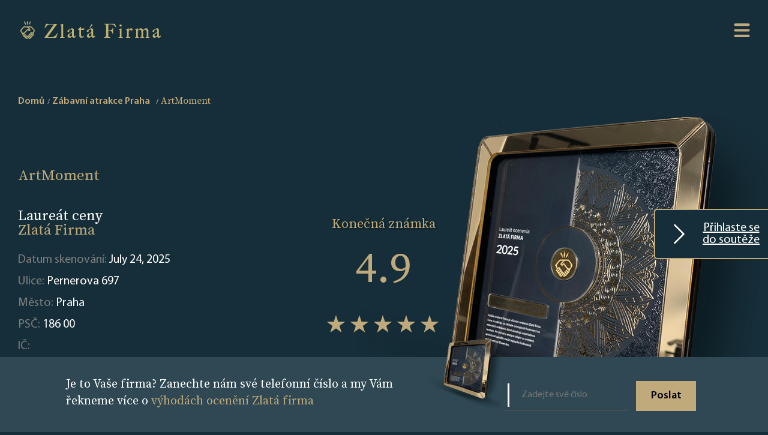

--- FILE ---
content_type: text/html; charset=UTF-8
request_url: https://www.zlatafirma.cz/company/artmoment-1115224
body_size: 9349
content:
<html lang="en"><head>
    <meta charset="UTF-8">
    <meta http-equiv="X-UA-Compatible" content="IE=edge">
    <meta name="viewport" content="width=device-width, initial-scale=1.0">
    <title>ArtMoment - Praha - cena Zlatá firma</title>
    <link rel="icon" type="image/x-icon" href="/favicon.ico">
                 <link rel="stylesheet" href="/build/app.1f1051eb.css">
        <style>
            .home .search-form{
                background-image: url("/images/67/67f4c7b62d273_6799d91dc4d2b_656f14b133b21_How it works Mobile kopia 2 - 2025.png");
            }
            .hero-area {
                background-image: url("/images/67/67f4c7da6ccfe_6799d93aac80d_656f14b133b21_How it works Mobile kopia 2 - 2025.png");
            }
            @media screen and (min-width: 1200px) {
                .home .search-form{
                    background-image: url("/images/67/67f4c7a635aa8_6799d8e46581d_656f14b132591_Index Page - 2025.png");
                }
                .hero-area {
                    background-image: url("/images/67/67f4c7ca9c67d_6799d91349611_656f14b1336f9_How it Works - 2025.png");
                }
            }
        </style>
    
                    <style>
         .company-profile .hero-area {
             background-image: url("/images/67/67f4c7fff17d5_6799d95eaf746_656f14b1342a3_Company Page Header Mobile - 2025.png");
         }
         @media screen and (min-width: 1200px) {
             .company-profile .hero-area {
                 background-image: url("/images/67/67f4c7ec31114_6799d949c240e_656f14b133c75_Company Page Header - 2025.png");
             }
         }
     </style>
     <meta name="format-detection" content="telephone=no">
        <meta property="og:type" content="business.business">
    <meta property="og:title" content="ArtMoment">
    <meta property="og:url" content="https://www.zlatafirma.cz/company/artmoment-1115224">
    <meta property="og:description" content="Firma ArtMoment z Praha je vítězem soutěže Zlatá firma. Zjistit více.">
    <meta property="og:image" content="https://www.zlatafirma.cz/build/images/jsonLDImage_cz.d3a27a8d.png">
    <meta property="business:contact_data:street_address" content="Pernerova 697">
    <meta property="business:contact_data:locality" content="Praha">
    <meta property="business:contact_data:postal_code" content="186 00">

    <meta name="description" content="Firma ArtMoment z Praha je vítězem soutěže Zlatá firma. Zjistit více.">
    <meta name="keywords" content="ArtMoment, ArtMoment - Praha, Zlatá firma">
            <!-- Google Tag Manager -->
        <script>(function(w,d,s,l,i){w[l]=w[l]||[];w[l].push({'gtm.start':
                    new Date().getTime(),event:'gtm.js'});var f=d.getElementsByTagName(s)[0],
                j=d.createElement(s),dl=l!='dataLayer'?'&l='+l:'';j.async=true;j.src=
                'https://www.googletagmanager.com/gtm.js?id='+i+dl;f.parentNode.insertBefore(j,f);
            })(window,document,'script','dataLayer','GTM-KNJVXBR');</script>
        <!-- End Google Tag Manager -->
    </head>
<body class="company-profile" >
    <!-- Google Tag Manager (noscript) -->
    <noscript><iframe src="https://www.googletagmanager.com/ns.html?id=GTM-KNJVXBR"
                      height="0" width="0" style="display:none;visibility:hidden"></iframe></noscript>
    <!-- End Google Tag Manager (noscript) -->
    <a id="scrollToTopButton" href="#" data-controller="scrollToTopPage" title="Go to top">
        <svg xmlns="http://www.w3.org/2000/svg" width="16" height="16" fill="currentColor" class="bi bi-arrow-up-circle" viewBox="0 0 16 16">
            <path fill-rule="evenodd" d="M1 8a7 7 0 1 0 14 0A7 7 0 0 0 1 8zm15 0A8 8 0 1 1 0 8a8 8 0 0 1 16 0zm-7.5 3.5a.5.5 0 0 1-1 0V5.707L5.354 7.854a.5.5 0 1 1-.708-.708l3-3a.5.5 0 0 1 .708 0l3 3a.5.5 0 0 1-.708.708L8.5 5.707V11.5z"/>
        </svg>
    </a>
<div class="wrap">
            <header class="site-header">
            <div class="site-logo">
                <a href="/">
                    <img src="/images/67/67f4c72a900b9_6658108a2bd7d_649be02766238_logo.png" alt="Logo Zlatá Firma">
                </a>
            </div>
            <nav class="site-navigation">
                <svg class="hamburger-switch" viewBox="0 0 100 100" data-controller="menu">
                    <path class="line -top" d="m 30,33 h 40 c 0,0 9.044436,-0.654587 9.044436,-8.508902 0,-7.854315 -8.024349,-11.958003 -14.89975,-10.85914 -6.875401,1.098863 -13.637059,4.171617 -13.637059,16.368042 v 40"></path>
                    <path class="line" d="m 30,50 h 40"></path>
                    <path class="line -bottom" d="m 30,67 h 40 c 12.796276,0 15.357889,-11.717785 15.357889,-26.851538 0,-15.133752 -4.786586,-27.274118 -16.667516,-27.274118 -11.88093,0 -18.499247,6.994427 -18.435284,17.125656 l 0.252538,40"></path>
                </svg>
                <div class="nav-content -shadow">
                    <a class="-link" href="/">Hlavní strana</a>
                    <a class="-link -gold" href="/landing">PŘIHLÁŠKA</a>
                    <a class="-link" href="/for-bot">Seznam firem</a>
                    <a class="-link" href="/how-it-works">O soutěži</a>
                                            <a class="-link" href="/terms-and-conditions">Obchodní podmínky</a>
                                        <a class="-link" href="/privacy-policy">Zásady ochrany osobních údajů</a>

                    <a class="-link" href="/contact">Kontakt</a>

                                            <div class="dropdown" data-controller="dropdown">
                            <a class="dropbtn -link" href="#"><img height="16" src="[data-uri]" alt="Czech Republic"> Czech Republic</a>
                            <div class="dropdown-content">
                                                                    <a href="https://www.zlatafirma.eu/" target="_blank"><img height="16" src="[data-uri]" alt="Slovakia"> Slovakia</a>
                                                                    <a href="https://www.zlatnafirma.eu/" target="_blank"><img height="16" src="[data-uri]" alt="Bulgaria"> Bulgaria</a>
                                                                    <a href="https://www.zlotafirma.pl/" target="_blank"><img height="16" src="[data-uri]" alt="Poland"> Poland</a>
                                                                    <a href="https://www.xrysietairia.eu/" target="_blank"><img height="16" src="[data-uri]" alt="Greece"> Greece</a>
                                                                    <a href="https://www.firmadeaur.ro/" target="_blank"><img height="16" src="[data-uri]" alt="Romania"> Romania</a>
                                                                    <a href="https://www.aranyvallalkozas.eu/" target="_blank"><img height="16" src="[data-uri]" alt="Hungary"> Hungary</a>
                                                            </div>
                        </div>
                                    </div>
            </nav>
        </header>

    

            <a id="landingPageLink" data-controller="sticky" href="/landing" class=" ">
            <svg xmlns="http://www.w3.org/2000/svg" width="16" height="16" fill="currentColor" class="bi bi-chevron-right" viewBox="0 0 16 16">
                <path fill-rule="evenodd" d="M4.646 1.646a.5.5 0 0 1 .708 0l6 6a.5.5 0 0 1 0 .708l-6 6a.5.5 0 0 1-.708-.708L10.293 8 4.646 2.354a.5.5 0 0 1 0-.708z"/>
            </svg> Přihlaste se do soutěže
        </a>

    
    
            <div class="site-breadcrumbs">
                                    <nav id="breadcrumb" aria-label="breadcrumb" class="container">
                        <ol class="breadcrumb" itemscope="" itemtype="https://schema.org/BreadcrumbList"
                role="navigation">
                                    <li class="breadcrumb-item" itemprop="itemListElement" itemscope=""                         itemtype="https://schema.org/ListItem">                                <a aria-label="home" href="/" class="-link"
       itemprop="item" itemtype="https://schema.org/Thing">Domů
        <meta content="1" itemprop="position">
        <meta itemprop="name" content="Domů">
    </a>

                    </li>
                                    <li class="breadcrumb-item" itemprop="itemListElement" itemscope=""                         itemtype="https://schema.org/ListItem">                                <a aria-label="Zábavní atrakce Praha" href="/7176-131/praha/zabavni-atrakce" class="-link"
       itemprop="item" itemtype="https://schema.org/Thing">Zábavní atrakce Praha
        <meta content="2" itemprop="position">
        <meta itemprop="name" content="Zábavní atrakce Praha">
    </a>

                    </li>
                                    <li class="breadcrumb-item" itemprop="itemListElement" itemscope="" aria-current="page"                        itemtype="https://schema.org/ListItem">                            
    <strong aria-label="ArtMoment" class="-active"><meta content="3" itemprop="position">
        <h4 class="-gold" itemprop="name">ArtMoment</h4>
    </strong>

                    </li>
                            </ol>
        </nav>
    
        </div>
        <section class="hero-area">
            <div class="rating-summary">
                <p class="h3 -gold">Konečná známka</p>
                <div class="average -gold">4.9</div>
                <div class="stars" style="--rating: 4.9"></div>
                <div class="reviews">Celkový počet hodnocení: <span class="-white">450</span></div>
            </div>
            <h1 class="-gold">ArtMoment</h1>
            <span class="header">
                                     Laureát ceny <br class="-desktop"><span class="-gold">Zlatá Firma</span>
                            </span>
            <p class="description">
                Datum skenování: <span class="-white">July 24, 2025</span><br>
                Ulice: <span class="-white">Pernerova 697</span><br>
                Město: <span class="-white">Praha</span><br>
                PSČ: <span class="-white">186 00</span><br>
                IČ: <span class="-white"></span><br>
            </p>
        </section>
        <section class="special-badges">
            <span class="header -center">Speciální <span class="-gold">odznaky</span></span>
            <ul class="badge" data-controller="companyBadges">
                                                                                <li style="display: none">
                            <img src="/build/images/badges/Top_popular_2025.01a8fef2.png" alt="Nejpopulárnější - Zlatá Firma">
                            <span>Nejpopulárnější - firrmy s nejvyšším počtem hodnocení</span>
                        </li>
                                                                                                                                                                            
                <li class="show-more" style="display: none">
                    <img src="/build/images/badges/+.897f1f38.png"
                         alt="show_more">
                    <span>show_more</span>
                </li>
            </ul>

                            <div data-controller="companyReviewSlider" class="reviews">
                                            <div class="search-entry review" style="display:none;">
                            <p class="name -gold">klara sykorova</p>
                            <p class=" description -center">Art Lab jsme si moc užily. A velkou zásluhu na tom má slečna Káča – byla fakt úžasná. Nejen že byla milá a usměvavá, ale hlavně měla nekonečnou trpělivost, všechno nám vysvětlila Cítily jsme se tam fakt dobře, žádný stres, jen pohodová atmosféra a tvoření . Je znát, že Káča dělá svou práci srdcem – a to se prostě pozná. Moc doporučuju všem, co si chtějí kreativně vyčistit hlavu nebo si jen zkusit něco nového. Děkujeme za hezký zážitek.</p>
                            <p class="h4 source">Zdroj:</p>
                                                                                        <img class="logo" src="/source-logo/63/6306047b38b46_GoogleMap.png" alt="GoogleMap">
                                                    </div>
                                            <div class="search-entry review" style="display:none;">
                            <p class="name -gold">Hana Cermánková</p>
                            <p class=" description -center">Příjemně strávený čas s vínem a malováním. Skvělá sommelierka a výborná vína 🥂 Děvčata z ArtMoment se nám plně věnovala. Děkuji za skvělý zážitek!</p>
                            <p class="h4 source">Zdroj:</p>
                                                                                        <img class="logo" src="/source-logo/63/6306047b38b46_GoogleMap.png" alt="GoogleMap">
                                                    </div>
                                            <div class="search-entry review" style="display:none;">
                            <p class="name -gold">Kristina Krejčí</p>
                            <p class=" description -center">Skvělý zážitek! Na výběr je spoustu možných technik a velmi ochotný personál, který nám celou dobu pomáhal. Moc nás to bavilo a určitě půjdeme znovu :)</p>
                            <p class="h4 source">Zdroj:</p>
                                                                                        <img class="logo" src="/source-logo/63/6306047b38b46_GoogleMap.png" alt="GoogleMap">
                                                    </div>
                                            <div class="search-entry review" style="display:none;">
                            <p class="name -gold">Ludmila Potočková</p>
                            <p class=" description -center">Poukaz jsem obdržela jako dárek, vyrazila s velkými obavami, ale strávila velmi příjemný večer s vínem a malováním. Děkuji organizátorům, kteří se o nás vzorně starali.</p>
                            <p class="h4 source">Zdroj:</p>
                                                                                        <img class="logo" src="/source-logo/63/6306047b38b46_GoogleMap.png" alt="GoogleMap">
                                                    </div>
                                            <div class="search-entry review" style="display:none;">
                            <p class="name -gold">Karolína Řeháková</p>
                            <p class=" description -center">Artlab - úžasný zážitek a naprosto skvělý personál, který se vám plně věnuje.🥰Těšíme se na výsledek našeho tvoření ❤️</p>
                            <p class="h4 source">Zdroj:</p>
                                                                                        <img class="logo" src="/source-logo/63/6306047b38b46_GoogleMap.png" alt="GoogleMap">
                                                    </div>
                                            <div class="search-entry review" style="display:none;">
                            <p class="name -gold">Jirina Krivova</p>
                            <p class=" description -center">Artmoment je skvělý nápad, byla jsem již dvakrát a chystám se potřetí, panuje úžasná atmosféra a vždy si nesu výtvory jak od profesionála. Děkuji svou prací  děláte skvěle.</p>
                            <p class="h4 source">Zdroj:</p>
                                                                                        <img class="logo" src="/source-logo/63/6306047b38b46_GoogleMap.png" alt="GoogleMap">
                                                    </div>
                                            <div class="search-entry review" style="display:none;">
                            <p class="name -gold">Irena Limburska</p>
                            <p class=" description -center">malování bylo úžasné, krásné místo navozující úžasnou atmosféruskvělí lidé zajišťující pohodu -byla jsem zde se sestřenicí ze Slovenska, byl to pro ní dárek k narozeninám, překvapení se podařilo i ona byla nadšená i přes to že o sobě tvrdí, že malovat neumí - doporučuji všem - degustace kávy a příjemné povídání to skvěle uvedlo. děkuji všem</p>
                            <p class="h4 source">Zdroj:</p>
                                                                                        <img class="logo" src="/source-logo/63/6306047b38b46_GoogleMap.png" alt="GoogleMap">
                                                    </div>
                                            <div class="search-entry review" style="display:none;">
                            <p class="name -gold">Jana Truksova</p>
                            <p class=" description -center">návštěva ArtLabu úžasný zážitek všem doporučuji, slečny se vším pomohly, velká spokojenost</p>
                            <p class="h4 source">Zdroj:</p>
                                                                                        <img class="logo" src="/source-logo/63/6306047b38b46_GoogleMap.png" alt="GoogleMap">
                                                    </div>
                                            <div class="search-entry review" style="display:none;">
                            <p class="name -gold">Tereza Skořepová</p>
                            <p class=" description -center">Skvělá aktivita pro lidi co si chtějí dopřát kreativitu,hezký a klidný čas a odejít s krásným obrazem! výborná zabava pro jednotlivce i skupinky vedená ochotnými a milými mentory 😊 já se sestrou jsme si to moc užily a určitě se ještě vrátíme ❤️</p>
                            <p class="h4 source">Zdroj:</p>
                                                                                        <img class="logo" src="/source-logo/63/6306047b38b46_GoogleMap.png" alt="GoogleMap">
                                                    </div>
                                            <div class="search-entry review" style="display:none;">
                            <p class="name -gold">nikola piotrowska</p>
                            <p class=" description -center">Moc milá atmosféra, příjemně strávený čas, navštívila jsem již 2x a určitě ne naposledy</p>
                            <p class="h4 source">Zdroj:</p>
                                                                                        <img class="logo" src="/source-logo/63/6306047b38b46_GoogleMap.png" alt="GoogleMap">
                                                    </div>
                                            <div class="search-entry review" style="display:none;">
                            <p class="name -gold">Alexandra Pavičić</p>
                            <p class=" description -center">Skvělý zážitek, malování jsem si moc užila a na závěr jsem byla překvapená, jaký jsem pod vedením lektorů, namalovala krásný obraz. Zároveň to bylo velice relaxační, určitě půjdu znovu.</p>
                            <p class="h4 source">Zdroj:</p>
                                                                                        <img class="logo" src="/source-logo/63/6306047b38b46_GoogleMap.png" alt="GoogleMap">
                                                    </div>
                                    </div>
                    </section>
        <main class="profile-container">

        <section class="chart-entry -rating">
            <span class="header -center">Procentuální <span class="-gold">podíl hodnocení</span></span></span>
                            <div class="rating-summary">
                    <div class="average -center -gold">4.9</div>
                    <div class="stars -center" style="--rating: 4.9"></div>
                    <div class="reviews -center">Názory <span class="-white">450</span></div>
                </div>
                <figure class="highcharts-figure">
                    <div id="wykres0"></div>
                </figure>
                        <p class="description">
                Tento graf ukazuje, která hodnocení dominují mezi všemi shromážděnými recenzemi. Čím vyšší je procento hodnocení, tím větší je jeho podíl .
            </p>
        </section>
        <section class="chart-entry -flipped">
            <span class="header -center">Procentuální podíl  <span class="-gold">hodnocení z jednotlivých portálů</span></span>
            <figure class="highcharts-figure">
                <div id="wykres1"></div>
            </figure>
            <p class="description">
                Procentuální podíl jednotlivých názorových zdrojů na výsledném hodnocení. V úvahu se berou pouze recenze na webech s nejvyšší důvěryhodností. Z obav o důvěryhodnost projektu nebereme v úvahu hodnocení z webů s pochybnou pověstí.
            </p>
        </section>
        <section class="chart-entry">
            <span class="header -center">Počet hodnocení do <span class="-gold">počet hodnocení s komentářem</span></span>
            <figure class="highcharts-figure">
                <div id="wykres2"></div>
            </figure>
            <p class="description">
                Tento graf ukazuje, kolik hodnocení má komentář. Nejhodnotnější hodnocení na webu jsou ta s osobním komentářem. Hovoří o osobních zkušenostech zákazníků, kteří na internetu popisují své pocity z firmy.
            </p>
        </section>
        <section class="chart-entry -flipped">
            <span class="header -center">Historie <span class="-gold">počtu hodnocení</span></span>
            <figure class="highcharts-figure">
                <div id="wykres3"></div>
            </figure>
            <p class="description">
                Graf ukazuje dynamiku nárůstu počtu hodnocení na jednotlivých portálech v průběhu let. Vzhledem k tomu, že program byl spuštěn v roce 2023, jsou data uváděna od tohoto data.
            </p>
        </section>
        <section class="chart-entry">
            <span class="header -center">Historie <span class="-gold">hodnocení</span></span>
            <figure class="highcharts-figure">
                <div id="wykres4"></div>
            </figure>
            <p class="description">
                Tento graf nám ukazuje, jak se v průběhu let měnily výsledky na jednotlivých portálech. Vzhledem k tomu, že program byl spuštěn v roce 2023, jsou data uváděna od tohoto data.
            </p>
        </section>
    </main>
        <aside class="phone-form">
        <span class="header">Je to Vaše firma? Zanechte nám své telefonní číslo a my Vám řekneme více o <span class="-gold">výhodách ocenění Zlatá firma</span></span>
        <img class="image" src="/images/67/67f4c893bcf0c_6799d9b8e6ca6_656f14b13499f_Company Page Footer 2025.png" alt="Phone form background image">

        <form name="callback_request" method="post" id="phone-form" data-controller="companyCallbackRequest">
        <div class="input-group">
            <fieldset>
                <input type="text" id="callback_request_phone" name="callback_request[phone]" required="required" maxlength="50" pattern=".{5,}" placeholder="Zadejte své číslo" />
            </fieldset>
            <button type="submit" id="callback_request_send" name="callback_request[send]" class="button">Poslat</button>
        </div>
        <input type="hidden" id="callback_request__token" name="callback_request[_token]" value="y3os0zvEIgY84JHFYw_gBRYwpqII_1jp4ozeJTUkNX0" /></form>
    </aside>

        
    <!-- The Modal -->
<div id = "callBackFormModal" class="modal" data-controller="modal">
    <!-- Modal content -->
    <div class="modal-content">
        <span class="close">&times;</span>
        <div class="modal-header">
                    Formulář byl odeslán. <span class="-gold">Děkujeme.</span>
    
        </div>
        <div class="modal-body">
                    Náš konzultant se Vám brzy ozve a rád zodpoví všechny Vaše dotazy.
    
        </div>
    </div>
</div>            <footer class="site-footer">

    <div class="site-logo">
        <a href="/">
            <img src="/images/67/67f4c72a900b9_6658108a2bd7d_649be02766238_logo.png" alt="Logo Zlatá Firma">
        </a>
    </div>
    <nav class="footer-navigation">
        <div class="left">
            <a class="-link" href="/">Hlavní strana</a>
            <a class="-link" href="/how-it-works">O soutěži</a>
                            <a class="-link" href="/terms-and-conditions">Obchodní podmínky</a>
                        <a class="-link" href="/privacy-policy">Zásady ochrany osobních údajů</a>
                        <a class="-link" href="/contact">Kontakt</a>
            <a class="-link" href="/landing">PŘIHLÁŠKA</a>
        </div>
        <div class="right">
            <a class="-link" href="/for-bot">Seznam firem</a>
            <a class="-link" href="/cities/">SEZNAM KATEGORIÍ</a>
            
        </div>
    </nav>
</footer>    
</div>

        <script src="/build/runtime.188fa053.js" defer></script><script src="/build/936.eaed2985.js" defer></script><script src="/build/app.a4e36010.js" defer></script>

    <script type="application/ld+json">[
            {
                "@context": "http://schema.org",
                "@type": "LocalBusiness",
                "image": "https://www.zlatafirma.cz/build/images/jsonLDImage_cz.d3a27a8d.png",
                "url": "https://www.zlatafirma.cz/company/artmoment-1115224",
                "description": "Firma ArtMoment z Praha je vítězem soutěže Zlatá firma. Zjistit více.",
                "name": "ArtMoment",
                "address": {
                    "@type": "PostalAddress",
                    "postalCode": "186 00",
                    "addressLocality": "Praha",
                    "streetAddress": "Pernerova 697"
                },
                "aggregateRating": {
                    "@type": "AggregateRating",
                    "worstRating": "1",
                    "bestRating": "5",
                    "ratingValue": "4.9",
                    "ratingCount": "450"
                }
            }]</script>
    <script type="application/javascript">
        let pageLoaded = false;
        document.addEventListener('scroll', function () {
            if (pageLoaded) {
                return;
            }
            pageLoaded = true;

            let charsColors = [
                '#ec4185',
                "#b73b9f",
                '#7537b7',
                '#5832ad',
                '#4b2fa8',
                '#3d2da3',
                '#3f38c9',
                '#4361ee',
            ]
                            window.Highcharts.chart('wykres0', {
                    chart: {
                        type: 'bar'
                    },
                    title: {
                        text: ''
                    },

                    xAxis: {
                        labels: {
                            style: {fontSize: '2em', color:  "#fff"}
                        },
                        categories: ['5', '4', '3', '2', '1'],
                        title: {
                            text: null
                        }
                    },
                    yAxis: { visible: false},
                    plotOptions: {
                        series: {
                            borderWidth: 0,
                            dataLabels: {
                                enabled: true,
                                format: '{point.y:.1f}%',
                                color: "#fff"
                            }
                        }
                    },
                    credits: {
                        enabled: false
                    },
                    tooltip: {
                        enabled: false
                    },
                    legend: {
                        enabled: false
                    },
                    series: [
                        {
                            colorByPoint: true,
                            data: [
                                {
                                    name: "5",
                                    y: 94.6,
                                    color: "#ec4084",
                                    dataLabels: {
                                        style: {
                                        fontFamily: 'lato'
                                    }}
                                },
                                {
                                    name: "4",
                                    y: 2,
                                    color: "#7537b7"
                                },
                                {
                                    name: "3",
                                    y: 1,
                                    color: "#4b2fa8"
                                },
                                {
                                    name: "2",
                                    y: 0.5,
                                    color: "#4361ee"
                                },
                                {
                                    name: "1",
                                    y: 2,
                                    color: "#52c9f0"
                                }
                            ]
                        }
                    ]
                });
            

            window.Highcharts.chart('wykres1', {
                title: {
                    text: ''
                },
                legend: {
                    itemHoverStyle: {"color": "#cccccc"},
                    itemStyle: {"color": '#ffffff'}
                },
                tooltip: {
                    headerFormat: '',
                    pointFormat: '{point.name}<br/>',
                },
                series: [
                    {
                        type: 'pie',
                        borderWidth: 0,
                        dataLabels: {
                            style: {
                                color: '#ffffff',
                                textOutline: false
                            }
                        },
                        data: [
                                                            {
                                    name: 'GoogleMap <b>100%</b>',
                                    y: 100,
                                    color: charsColors[2]
                                },
                                                    ]
                    }
                ]
            });

            window.Highcharts.chart('wykres2', {
                chart: {
                    type: 'column'
                },
                title: {
                    text: ''
                },
                legend: {
                    itemHoverStyle: {"color": "#cccccc"},
                    itemStyle: {"color": "#fff"},
                    align: 'right',
                    x: 0,
                    verticalAlign: 'top',
                    y: 50,
                    floating: false
                },
                xAxis: {
                    categories: [
                                                    'GoogleMap',
                                            ],
                    crosshair: false,
                    labels: {
                        style: {
                            color: '#ffffff'
                        }
                    }
                },
                yAxis: {
                    min: 0,
                    title: {
                        text: 'Množství',
                        style: {
                            color: "#fff"
                        }
                    }
                },
                plotOptions: {
                    series: {
                        borderWidth: 0
                    }
                },
                series: [{
                    name: 'Známky',
                    color: "#ec4185",
                    data: [
                                                    450,
                                            ]
                }, {
                    name: 'Komentáře',
                    color: "#7537b7",
                    data: [
                                                202,
                                            ],

                }]
            });

            window.Highcharts.chart('wykres3', {
                title: {
                    text: ''
                },
                yAxis: {
                    title: {
                        text: 'Množství',
                        style: {
                            color: "#fff"
                        }
                    }
                },
                xAxis: {
                    allowDecimals: false,
                    accessibility: {
                        rangeDescription: 'Od {{ od }} do {{ do }}'
                    },
                    labels: {
                        style: {
                            color: "#fff"
                        }
                    }
                },
                legend: {
                    itemHoverStyle: {"color": "#cccccc"},
                    itemStyle: {"color": "#fff"},
                    layout: 'vertical',
                    align: 'right',
                    verticalAlign: 'middle'
                },
                plotOptions: {
                    series: {
                        label: {
                            connectorAllowed: false
                        },
                        pointStart: 2023
                    }
                },
                tooltip: {
                    split: true
                },
                series: [

                                        {
                        name: 'GoogleMap',
                        marker: {radius: 6},
                        color: charsColors[0],
                        data: [
                                                                                                                            93,
                                                                                                                                                            0,
                                                                                                                                                            450,
                                                                                    ]
                    },
                                       ],
                responsive: {
                    rules: [{
                        condition: {
                            maxWidth: 500
                        },
                        chartOptions: {
                            legend: {
                                layout: 'horizontal',
                                align: 'center',
                                verticalAlign: 'bottom'
                            }
                        }
                    }]
                }
            });

            window.Highcharts.chart('wykres4', {
                title: {
                    text: ''
                },
                yAxis: {
                    title: {
                        text: 'Amount',
                        style: {
                            color: "#fff"
                        }
                    }
                },
                xAxis: {
                    allowDecimals: false,
                    accessibility: {
                        rangeDescription: 'Od {{ od }} do {{ do }}'
                    },
                    labels: {
                        style: {
                            color: "#fff"
                        }
                    }
                },
                legend: {
                    itemHoverStyle: {"color": "#cccccc"},
                    itemStyle: {"color": "#fff"},
                    layout: 'vertical',
                    align: 'right',
                    verticalAlign: 'middle'
                },
                plotOptions: {
                    series: {
                        label: {
                            connectorAllowed: false
                        },
                        pointStart: 2023
                    }
                },
                tooltip: {
                    split: true
                },
                series: [

                                        {
                        name: 'GoogleMap',
                        color: charsColors[0],
                        marker: {radius: 6},
                        data: [
                                                                                                                4.8,
                                                                                                                                            0,
                                                                                                                                            4.9,
                                                                                ]
                    },
                                    ],
                responsive: {
                    rules: [{
                        condition: {
                            maxWidth: 500
                        },
                        chartOptions: {
                            legend: {
                                layout: 'horizontal',
                                align: 'center',
                                verticalAlign: 'bottom'
                            }
                        }
                    }]
                }
            });

        });

    </script>
</body></html>

--- FILE ---
content_type: text/css
request_url: https://www.zlatafirma.cz/build/app.1f1051eb.css
body_size: 8518
content:
.slick-slider{-webkit-touch-callout:none;-webkit-tap-highlight-color:transparent;box-sizing:border-box;-ms-touch-action:pan-y;touch-action:pan-y;-webkit-user-select:none;-moz-user-select:none;-ms-user-select:none;user-select:none;-khtml-user-select:none}.slick-list,.slick-slider{display:block;position:relative}.slick-list{margin:0;overflow:hidden;padding:0}.slick-list:focus{outline:none}.slick-list.dragging{cursor:pointer;cursor:hand}.slick-slider .slick-list,.slick-slider .slick-track{-webkit-transform:translateZ(0);-moz-transform:translateZ(0);-ms-transform:translateZ(0);-o-transform:translateZ(0);transform:translateZ(0)}.slick-track{display:block;left:0;margin-left:auto;margin-right:auto;position:relative;top:0}.slick-track:after,.slick-track:before{content:"";display:table}.slick-track:after{clear:both}.slick-loading .slick-track{visibility:hidden}.slick-slide{display:none;float:left;height:100%;min-height:1px}[dir=rtl] .slick-slide{float:right}.slick-slide img{display:block}.slick-slide.slick-loading img{display:none}.slick-slide.dragging img{pointer-events:none}.slick-initialized .slick-slide{display:block}.slick-loading .slick-slide{visibility:hidden}.slick-vertical .slick-slide{border:1px solid transparent;display:block;height:auto}.slick-arrow.slick-hidden{display:none}html{box-sizing:border-box}*,:after,:before{box-sizing:inherit}div.wrap{padding-left:3rem;padding-right:3rem;width:auto}html:focus-within{scroll-behavior:smooth}body{text-rendering:optimizeSpeed;margin:0}.legals-container a{color:#fff}main{display:block}hr{box-sizing:content-box;height:0;overflow:visible}code,kbd,pre,samp{font-family:monospace,monospace;font-size:1em}a{background-color:transparent}a:not([class]){text-decoration-skip-ink:auto}abbr[title]{border-bottom:none;text-decoration:underline dotted}small{font-size:80%}sub,sup{font-size:75%;line-height:0;position:relative;vertical-align:baseline}sub{bottom:-.25em}sup{top:-.5em}img,picture{border-style:none}button,input,optgroup,select,textarea{font:inherit;margin:0}button,input{overflow:visible}button,select{text-transform:none}.has-no-data{font-size:34px}[type=button],[type=reset],[type=submit],button{-webkit-appearance:button}#landingPageLink.align-left{display:flex;text-align:left}[type=button]::-moz-focus-inner,[type=reset]::-moz-focus-inner,[type=submit]::-moz-focus-inner,button::-moz-focus-inner{border-style:none;padding:0}.breadcrumb{border-radius:.25rem;display:-ms-flexbox;display:flex;-ms-flex-wrap:wrap;flex-wrap:wrap;list-style:none;margin:0;padding:0}.breadcrumb-item+.breadcrumb-item:before{content:"/";display:inline-block;font-size:12px;padding-top:12px}.breadcrumb-item+.breadcrumb-item{padding-left:.5rem;padding-right:.5rem}[type=button]:-moz-focusring,[type=reset]:-moz-focusring,[type=submit]:-moz-focusring,button:-moz-focusring{outline:1px dotted ButtonText}legend{box-sizing:border-box;color:inherit;display:table;max-width:100%;padding:0;white-space:normal}progress{vertical-align:baseline}textarea{overflow:auto}ol[role=list],ul[role=list]{list-style:none}[type=checkbox],[type=radio]{box-sizing:border-box;padding:0}[type=number]::-webkit-inner-spin-button,[type=number]::-webkit-outer-spin-button{height:auto}[type=search]{-webkit-appearance:textfield;outline-offset:-2px}[type=search]::-webkit-search-decoration{-webkit-appearance:none}::-webkit-file-upload-button{-webkit-appearance:button;font:inherit}details{display:block}summary{display:list-item}[hidden],template{display:none}@media (prefers-reduced-motion:reduce){html:focus-within{scroll-behavior:auto}*,:after,:before{animation-duration:.01ms!important;animation-iteration-count:1!important;scroll-behavior:auto!important;transition-duration:.01ms!important}}html{-webkit-text-size-adjust:100%;-ms-overflow-style:none;background-color:#162e39;line-height:1}fscript{display:none}@font-face{font-display:swap;font-family:myriad-pro;font-style:normal;font-weight:400;src:url(/build/fonts/400.787182b7.eot);src:url(/build/fonts/400.787182b7.eot?#iefix) format("embedded-opentype"),url(/build/fonts/400.6eddb62b.woff2) format("woff2"),url(/build/fonts/400.498d9244.ttf) format("truetype")}@font-face{font-display:swap;font-family:myriad-pro;font-style:normal;font-weight:600;src:url(/build/fonts/600.dbfa9f50.eot);src:url(/build/fonts/600.dbfa9f50.eot?#iefix) format("embedded-opentype"),url(/build/fonts/600.f47b5508.woff2) format("woff2"),url(/build/fonts/600.2cd24b61.ttf) format("truetype")}@font-face{font-display:swap;font-family:myriad-pro;font-style:italic;font-weight:400;src:url(/build/fonts/400.31d6d1ba.eot);src:url(/build/fonts/400.31d6d1ba.eot?#iefix) format("embedded-opentype"),url(/build/fonts/400.b0561cb6.woff2) format("woff2"),url(/build/fonts/400.698921b5.ttf) format("truetype")}@font-face{font-display:swap;font-family:myriad-pro;font-style:italic;font-weight:600;src:url(/build/fonts/600.41e6535c.eot);src:url(/build/fonts/600.41e6535c.eot?#iefix) format("embedded-opentype"),url(/build/fonts/600.b3eceadc.woff2) format("woff2"),url(/build/fonts/600.abb068e5.ttf) format("truetype")}@font-face{font-display:swap;font-family:big-caslon;font-style:normal;font-weight:500;src:url(/build/fonts/SourceSerifPro-Regular.a23ec7fe.ttf) format("truetype")}html{color:#aaa;font-family:myriad-pro,sans-serif;font-size:10px;font-weight:400}::selection{background-color:#c0aa7b;color:#fff;text-shadow:none}.h1,h1{font-size:2.5rem}.h1,.h2,h1,h2{color:#fff;font-family:big-caslon,serif;font-weight:500}.h2,h2{font-size:20px}.h3,h3{font-size:22px}.h3,.h4,h3,h4{color:#fff;font-family:big-caslon,serif;font-weight:500}.h4,h4{font-size:18px}.h5,h5{font-size:16px}.h5,.h6,h5,h6{color:#fff;font-family:big-caslon,serif;font-weight:500}.h6,h6{font-size:13px}a,li,ol,p,ul{font-size:1.8rem}ol,p,ul{line-height:1.4}:root{--star-size:40px;--star-color:#000;--star-background:#c0aa7b}.site-breadcrumbs{font-weight:600;padding-bottom:7rem;padding-top:5rem}.site-breadcrumbs ol.breadcrumb li>.-link{color:#c0aa7b;font-size:1.6rem;line-height:2.4}.site-breadcrumbs ol.breadcrumb li>.-active,.site-breadcrumbs>.-link:active,.site-breadcrumbs>.-link:focus,.site-breadcrumbs>.-link:hover{color:#c0aa7b}.pagination .button.active{cursor:default}.button{background-color:#c0aa7b;border:0;cursor:pointer;font-size:1.8rem;font-weight:600;height:4.5rem;outline:0;overflow:hidden;padding:0;transition:all .5s cubic-bezier(.165,.84,.44,1);width:14rem}.button>.-link{color:#000;display:inline-block;height:100%;line-height:5rem;text-align:center;text-decoration:none;width:100%}.button:hover{background-color:#fff}.button.-transparent{border:1px solid #585858;height:5rem;text-transform:lowercase;width:12.5rem}.button.-transparent,.pagination .button.active.-transparent:hover{background-color:transparent}.button.-transparent:hover{background-color:#fff}.button.-transparent>.-link{color:#fff}.button.-transparent>.-link:active,.button.-transparent>.-link:focus,.button.-transparent>.-link:hover{color:#c0aa7b}.stars{--percent:calc(var(--rating)/5*100%);display:inline-block;font-family:Times;font-size:var(--star-size);line-height:1}.stars:before{-webkit-text-fill-color:transparent;background:linear-gradient(90deg,var(--star-background) var(--percent),var(--star-color) var(--percent));-webkit-background-clip:text;content:"★★★★★";letter-spacing:3px}.site-header{align-items:center;background-color:#162e39;display:flex;justify-content:space-between;min-height:10rem}.site-header>.site-logo img{width:60%}.companies-container .header>div{padding-left:1rem;padding-right:1rem;padding-top:3rem}.companies-container .header{display:grid;font-size:3rem;grid-template-columns:repeat(2,1fr);padding-top:0}.companies-container .header,.companies-container .header h1{font-size:2.5rem}.companies-container .header h1{display:inline-block}.hamburger-switch{cursor:pointer;margin-right:-1.4rem;position:relative;transition:transform .4s;user-select:none;width:5.5rem;z-index:102}.hamburger-switch>.line{fill:none;stroke:#c0aa7b;stroke-width:7.5;stroke-linecap:round;transition:stroke-dasharray .4s,stroke-dashoffset .4s}.hamburger-switch>.line.-top{stroke-dasharray:40 139}.hamburger-switch>.line.-bottom{stroke-dasharray:40 180}.hamburger-switch:hover>.line{stroke:#fff;transition:all .5s cubic-bezier(.165,.84,.44,1)}.hamburger-switch.active{transform:rotate(45deg)}.hamburger-switch.active>.-top{stroke-dashoffset:-98px}.hamburger-switch.active>.-bottom{stroke-dashoffset:-138px}.hamburger-switch.active>.line{stroke:#fff}.hamburger-switch.active+.nav-content{display:flex;transform:none}.nav-content{align-items:center;background-color:#15272f;display:none;flex-direction:column;justify-content:flex-end;min-height:50vh;position:absolute;right:0;top:0;transform:translate3D(100%,0,0) scale3d(0,1,0);transition:transform .5s cubic-bezier(.165,.84,.44,1);width:66vw;z-index:101}.justify-content-center{-webkit-box-pack:center!important;-ms-flex-pack:center!important;justify-content:center!important}ul.pagination{display:flex}ul.pagination li.button.-transparent{width:10rem}ul.pagination li{display:inline-block}form#search-form .bootstrap-autocomplete.show{display:block}form#search-form .bootstrap-autocomplete{background:#fff;display:none;position:absolute;z-index:1}form#search-form #filter_category_name,form#search-form #filter_location_name{position:relative}form#search-form .bootstrap-autocomplete a:hover{background-color:#9d9d9d}form#search-form .bootstrap-autocomplete a{color:#000;display:inline-block;padding:10px 20px;width:100%}.nav-content>.-link{font-weight:600;margin:1.4rem 10px;text-align:center;text-transform:uppercase}.site-navigation .-link.-gold{color:#c0aa7b}.footer-navigation .-link,.site-navigation .-link{color:#c1c1c1}.footer-navigation .-link:active,.footer-navigation .-link:focus,.footer-navigation .-link:hover,.site-navigation .-link:active,.site-navigation .-link:focus,.site-navigation .-link:hover{color:#c0aa7b}.hero-area{background-position:top;background-repeat:no-repeat}.hero-area>.description{font-size:1.8rem}section.about-us-third-section{margin-bottom:10rem;margin-top:10rem}.dropdown{display:inline-block;position:relative}.dropdown.active .dropdown-content{display:block;margin-top:-20px}.dropdown>a{margin-bottom:2rem}.dropbtn:after{border-bottom:0;border-left:.3em solid transparent;border-right:.3em solid transparent;border-top:.3em solid;content:"";display:inline-block;height:0;margin-left:10px;vertical-align:.255em;width:0}.dropbtn{-webkit-border-radius:.2vw;-moz-border-radius:.2vw;border-radius:.2vw;cursor:pointer;display:inline-block;font-weight:700;margin:0 auto;padding:.2vw 1vw;position:relative;text-transform:uppercase;transition:all .5s ease}.dropbtn,.dropdown-content a{color:#000;text-decoration:none}.dropdown-content a{display:block;padding:12px 16px}.dropdown-content{background-color:#f1f1f1;box-shadow:0 8px 16px 0 rgba(0,0,0,.2);display:none;font-size:1rem;min-width:160px;position:absolute;z-index:1}section.about-us-third-section>div.description{font-size:1.8rem}section#contactForm{margin-left:auto;margin-right:auto}section#contactForm input,section#contactForm textarea{background-color:transparent;border:1px solid #555;color:#fff;font-size:2rem;margin-bottom:10px;margin-top:10px;padding:8px;transition:all .5s cubic-bezier(.165,.84,.44,1);width:100%}.form-error{border:1px solid #b15555;color:#b15555;font-size:2rem;margin:2px;padding:20px}section#contactForm input:focus,section#contactForm textarea:focus{outline:none}.modal{background-color:#000;background-color:rgba(0,0,0,.4);display:none;height:100%;left:0;overflow:auto;padding-top:100px;position:fixed;top:0;width:100%;z-index:100}.modal-content{background-color:#15272f;border:1px solid #888;margin:auto;padding:20px 20px 40px;text-align:center;width:80%}.modal-content>.modal-body{font-size:1.2rem;padding-top:20px}.modal-content>.modal-header{font-size:1.5rem;margin-top:5rem}.close{color:#aaa;float:right;font-size:28px;font-weight:700}.close:focus,.close:hover{color:#000;cursor:pointer;text-decoration:none}section#contactForm .send{text-align:right}section#contactForm .company-contact-info{margin-bottom:20px;margin-top:20px;padding-left:8rem}section#contactForm .company-contact-info img{margin-bottom:20px;margin-top:20px;width:70%}section#contactForm .company-contact-info p{margin-bottom:1px;margin-top:1px}section#contactForm .button{height:4rem;margin-bottom:20px;margin-top:20px;width:11rem}section#contactForm .description{color:#fff;font-size:1.5rem;margin-bottom:2rem;margin-top:4rem}.landingPage .logo{margin:20px 10px 40px}.landingPage .logo img{width:auto}section#landingPage{color:#fff}section#landingPage div.header{font-size:2rem;margin-bottom:4rem;text-align:center}section#landingPage div.description{font-size:1.5rem}section#landingPage .right-block{background-color:#15272f;bottom:0;margin-left:-3rem;margin-right:-3rem;padding-left:3rem;padding-right:3rem;position:fixed;width:100%;z-index:100}section#landingPage .right-block form{max-height:6rem}section#landingPage .right-block form:focus-within{max-height:none}section#landingPage .right-block .header{margin-bottom:2rem;margin-top:2rem}section#landingPage .right-block form:last-child{text-align:center}section#landingPage .right-block button{height:4.5rem;margin-bottom:1rem;margin-top:1rem;width:10rem}section#landingPage .right-block input{font-size:1.8rem;margin-bottom:1rem;margin-top:1rem;padding:10px;width:100%}section#landingPage .block-item{margin-bottom:8rem;margin-top:3rem}section#landingPage img,section#landingPage picture{width:100%}.company-profile .hero-area{background-position:40% 0}.company-profile .hero-area-premium-club .hero-area{background-position:70% 0}section.about-us-second-section{margin-top:10rem}section.about-us-second-section .description{padding-top:5rem}.company-profile .hero-area>.description{color:#7d7d7d;font-size:2rem}.search-form{padding-bottom:4rem}.search-form>.header{font-size:30px;line-height:1.8;margin-bottom:0}#search-form{display:flex;flex-wrap:wrap;justify-content:center;margin-top:20px}#search-form>fieldset{border:0;border-bottom:1px solid #515151;flex:1 0 auto}#search-form>fieldset>input{background-color:transparent;border:0;transition:all .5s cubic-bezier(.165,.84,.44,1);width:100%}#search-form>fieldset>input:not([type=range]){border-left:3px solid #fff;border-radius:1px}#search-form>fieldset>input:focus-visible{outline:0}#search-form>fieldset>input[type=text]{color:#fff;font-size:1.8rem;padding:1rem 2rem}#search-form>fieldset>input[type=text]::-moz-placeholder,#search-form>fieldset>input[type=text]::-webkit-input-placeholder,#search-form>fieldset>input[type=text]::placeholder{color:#fff}#search-form>fieldset>input[type=range]{-webkit-appearance:none;height:2.6rem}#search-form>fieldset>input[type=range]:focus{outline:none}#search-form>fieldset>input[type=range]:focus::-webkit-slider-runnable-track{background-color:#515151}#search-form>fieldset>input[type=range]::-webkit-slider-runnable-track{animate:.2s;background-color:#515151;border:1px solid #515151;cursor:pointer;height:1px;width:100%}#search-form>fieldset>input[type=range]::-webkit-slider-thumb{-webkit-appearance:none;background-color:#baa78b;border:1px solid #000;border-radius:0;box-shadow:1px 1px 1px #000;cursor:pointer;height:1.8rem;margin-top:-.95rem;width:1.8rem}#search-form>fieldset>input[type=range]::-moz-range-track{animate:.2s;background-color:#515151;border:1px solid #515151;cursor:pointer;height:1px;width:100%}#search-form>fieldset>input[type=range]::-moz-range-thumb{background-color:#baa78b;border:1px solid #000;border-radius:0;box-shadow:1px 1px 1px #000;cursor:pointer;height:1.8rem;width:1.8rem}#search-form>fieldset:last-of-type{border:0;padding-bottom:4rem;padding-top:4rem;width:100%}.home .search-form{background-position:100% 0;background-repeat:no-repeat;border-bottom:none;margin-right:-3rem;padding-right:3rem;padding-top:12rem}.search-results{justify-content:center;margin-bottom:3rem}.search-results a{text-decoration:none}.search-results .search-entry{align-items:center;display:flex;flex-direction:column;min-height:300px}.no-results{color:#fff;font-size:3rem;height:200px;margin:50px auto;padding-top:40px;text-align:center}.search-entry{align-items:center;display:flex;flex-direction:column;text-align:center}.search-entry>.title{color:#555;font-family:myriad-pro,sans-serif;font-size:1.8rem;margin:0}.search-entry>.description{font-size:1.8rem;line-height:1;margin:0}.search-entry>.description.-center{font-size:1.6rem}.search-entry>.source{color:#555;font-family:myriad-pro,sans-serif;margin-bottom:5px}.summary-box{border-bottom:2px solid #969292;display:flex;flex-wrap:nowrap;margin-bottom:3rem;padding-bottom:3rem;width:100%}.summary-box>.item{flex:0 1 33.333%}.summary-box>.item>.-gold{font-family:big-caslon,serif;font-size:20px;line-height:1.4}.summary-box>.item>.-white{font-size:22px}#results-filter{align-items:center;display:flex;flex-wrap:nowrap;justify-content:center;padding-bottom:3rem;padding-top:3rem}#results-filter>fieldset{border:0;border-bottom:1px solid #515151;flex:1 0 auto}#results-filter>fieldset>input{background-color:transparent;border:0;transition:all .5s cubic-bezier(.165,.84,.44,1)}#results-filter>fieldset>input:not([type=range]){border-left:3px solid #fff;border-radius:1px}.breadcrumb-item h4{display:inline-block;font-size:1.6rem;margin:0}#results-filter>fieldset>input:focus-visible{outline:0}#results-filter>fieldset>input[type=text]{color:#fff;font-size:1.6rem;padding:1rem 2rem}span.header{color:#fff;font-family:big-caslon,serif;font-size:20px;font-weight:500}#results-filter>.button{height:5rem;margin-left:2rem;width:12rem}.site-slider{margin-bottom:12rem;margin-left:-3rem;margin-right:-3rem}.slider-entry>.image{width:100%}.slider-entry>.description,.slider-entry>.header{padding-left:3rem;padding-right:3rem}.slider-entry>.description{font-size:1.7rem}.three-steps{margin-left:-3rem;margin-right:-3rem}.steps-entry{margin-bottom:12rem;text-align:center}.steps-entry>.steps-description{padding-left:3rem;padding-right:3rem;text-align:center}.steps-entry>.steps-description>.header{font-size:34px}.steps-entry>.steps-description>.description{font-size:1.7rem}.steps-entry:nth-of-type(odd)>.steps-description{padding-left:3rem;padding-right:3rem;text-align:center}.steps-entry:nth-of-type(2n)>.steps-image{order:2;text-align:center}.bots-container{margin-left:-3rem;margin-right:-3rem}.bots-list{display:flex;flex-direction:column}.bots-entry .company a{text-decoration:none}.bots-entry{align-items:center;background-color:#15272f;display:flex;justify-content:space-between;margin-bottom:.7rem;position:relative;transition:all .5s cubic-bezier(.165,.84,.44,1)}.bots-entry:active,.bots-entry:focus,.bots-entry:hover{background-color:#2f4853}.bots-entry>.company{display:flex;flex:0 0 67%;flex-direction:column;font-size:3rem;padding:6rem 0 6rem 6rem}.bots-entry>.company>.-gold{font-family:big-caslon,serif}.bots-entry>.button{margin-right:2rem}.companies-container{margin-left:-1.40001rem;margin-right:-1.40001rem}.companies-list{display:flex;flex-direction:column}.companies-entry>div.main-block{background-color:#15272f;display:flex;height:250px;padding:3rem}.companies-entry.premium-club>div.main-block{background-color:#4d373b}.companies-entry.premium-club>div.main-block:after{color:hsla(0,0%,100%,.04);content:"PREMIUM CLUB";font-family:Cochin;font-size:39px;position:absolute;text-shadow:1px 0 3px hsla(0,0%,100%,.04);top:40%;transform:rotate(349deg);-webkit-transform:rotate(349deg)}.companies-entry{display:grid;grid-template-columns:repeat(1,2fr);justify-content:space-between;margin-bottom:2.5rem;position:relative;transition:all .5s cubic-bezier(.165,.84,.44,1)}.companies-entry>.premium-club-label{background-color:#bfa97a;color:#181717;display:block;font-family:Cochin;font-size:1.6rem;height:42px;padding:1.5rem 3rem;text-align:center}.companies-entry .main-block:active,.companies-entry .main-block:focus,.companies-entry .main-block:hover{background-color:#2f4853}.companies-entry>div.main-block>.company-info{flex:0 0 65%}.company-info{display:flex;flex-direction:column;justify-content:space-between;min-height:19rem}.company-info>.name{font-family:big-caslon,serif;font-size:2.5rem}.about-us-graph object{width:100%}.about-us-graph{filter:brightness(0) saturate(100%) invert(28%) sepia(16%) saturate(372%) hue-rotate(146deg) brightness(92%) contrast(87%);width:100%}.company-info>.rating{font-family:big-caslon,serif;font-size:3.3rem}.company-info>.location{color:#555;font-size:1.5rem}.premium-club .company-info>.location{color:#fff}.company-info>.location:before{content:url(/build/images/icon_map-marker.680663c9.png);margin-right:1rem;vertical-align:middle}.company-badges>div{display:inline-block;text-align:center;width:50%}.company-badges{align-self:flex-end;display:flex;flex-wrap:wrap;justify-content:space-evenly;width:100%}.special-badges{align-items:flex-start;display:flex;flex-wrap:wrap;justify-content:space-between}.special-badges>.header{flex:1 1 100%}.special-badges>ul.badge{font-family:big-caslon,serif;list-style:none;margin-left:auto;margin-right:auto;margin-top:5rem;padding-left:0;text-align:center;width:80%}.special-badges>ul.badge li>div.badge-name{color:#998661;font-size:3rem;margin-top:-70px}.special-badges>ul.badge li>div.badge-edition{color:#fff;font-size:3rem;margin-top:-10px}.special-badges>ul.badge li:hover{cursor:help;position:relative}.company-badges>div>span,.special-badges>ul.badge li span{display:none}.company-badges>div{position:relative}.company-badges div:hover span,.special-badges>ul.badge li:hover span{background-color:#162e39;border:2px solid #bfa97a;-webkit-border-radius:5px;-moz-border-radius:5px;border-radius:5px;color:#fff;display:block;left:0;margin:15px;max-width:250px;padding:5px;position:absolute;text-decoration:none;top:15px;z-index:100}.special-badges>ul.badge li{display:inline-block;width:30%}.special-badges>ul.badge img{flex:0 1 auto;max-width:100%;padding-bottom:4rem}.special-badges>.reviews{flex:1 1 100%;max-width:100%;min-height:300px}.special-badges>.reviews .search-entry>.description{font-style:italic}.special-badges>.reviews .search-entry>.name{font-size:2.7rem}@media screen and (max-width:499px){#search-form>fieldset:nth-of-type(2){margin-top:3.4rem}.special-badges{justify-content:center}}.rating-summary>p.h3.-gold{text-shadow:2px 1px 2px #11252c,2px 1px 2px #11252c,2px 1px 2px #11252c}.hero-area-premium-club .hero-area .rating-summary>p.h3.-gold{text-shadow:none}.hero-area-premium-club .rating-summary{width:60%}.rating-summary{align-items:center;display:flex;flex-direction:column;margin-bottom:5rem;padding-top:2rem}.rating-summary>.average{font-family:big-caslon,serif;font-size:7.2rem}.rating-summary>.stars{padding-bottom:4rem;padding-top:4rem}.rating-summary>.reviews{font-size:1.6rem}.chart-entry{margin-top:8rem}.chart-entry>.header{display:block;margin-bottom:5rem}.chart-entry>.description{color:#b3b3b3;font-size:1.8rem}.highcharts-figure{margin:0}.highcharts-figure .highcharts-container{height:auto!important;width:auto!important}.highcharts-figure .highcharts-container .highcharts-root>.highcharts-background{fill:transparent}#wykres0 .highcharts-label>text{font-size:1.8rem!important}.logo-reel>.header{margin-bottom:9rem;margin-top:9rem}.logo-reel>.logo-grid{column-gap:1rem;display:grid;grid-template-columns:repeat(4,1fr);justify-content:center;justify-items:center}.logo-reel>.logo-grid>.logo{max-width:100%}.additional-info{align-items:center;display:flex;flex-direction:column}.additional-info>.image{padding-bottom:7rem}.additional-info>.description{font-size:2.2rem}.phone-form img.image{display:none}.bots-entry.archive-company .button,.bots-entry.archive-company .company,.companies-entry.archive-company .company-badges,.companies-entry.archive-company .company-info{opacity:.5}.bots-entry.archive-company .company{padding-bottom:6rem}.bots-entry.archive-company,.companies-entry.archive-company{background-color:rgba(26,26,26,.5)}.companies-entry .archive-company{font-color:#c9c0ae;align-self:flex-end;display:flex;font-size:1.5rem;justify-content:center;margin-bottom:-3rem;margin-left:-3rem;padding-bottom:6px;position:absolute;width:100%}.bots-entry .archive-company{bottom:35px;font-size:1.3rem;padding:0 0 0 6rem;position:absolute;width:100%}aside.archive-company{background-color:#1a1a1a;border-top:2px solid #2d4754;bottom:0;margin-left:-3rem;margin-right:-3rem;padding:2rem 3rem;position:fixed;text-align:center;width:100%}aside.archive-company>span.header{color:#c0aa7b}aside.archive-company>.description{font-size:2rem}aside.archive-company>.header{display:block;font-size:2.5rem;font-weight:600;line-height:1.4;padding-left:10px;padding-right:10px}.phone-form{background-color:#2f4853;bottom:0;margin-left:-3rem;margin-right:-3rem;padding:1rem 3rem 0;position:fixed}.phone-form>.header{display:block;font-size:1.5rem;line-height:1.4;padding-left:10px;padding-right:10px}.phone-form>.image{position:absolute;right:0;top:-5rem}#phone-form .alert{color:#fff;font-size:1.7rem;margin:2px;padding:2rem}#phone-form .alert-success{background:#069152}#phone-form .alert-error{background:#b00303}#phone-form .input-group{align-items:center;display:flex;flex-wrap:nowrap;justify-content:space-between;padding-bottom:1rem;padding-top:1rem}#phone-form>div>fieldset{border:0;border-bottom:1px solid #515151;flex:0 0 auto}#scrollToTopButton svg{height:2.5em;width:2.5em}#landingPageLink svg{height:1.3rem;margin-right:15px;width:1.8rem}#landingPageLink.sticky{height:45px;left:0;margin-left:0;margin-right:0;margin-top:0;padding:10px;position:fixed;top:0;width:100%}#landingPageLink{background-color:#bfa97a;color:#fff;display:block;font-size:2.5rem;height:60px;margin-left:-3rem;margin-right:-3rem;margin-top:5px;outline:none;padding:20px;position:static;right:0;text-align:center;z-index:99}section#error{margin-top:100px;min-height:300px}#scrollToTopButton{background-color:transparent;border:none;bottom:8rem;color:#fff;cursor:pointer;display:none;outline:none;position:fixed;right:40px;z-index:99}#phone-form>div>fieldset>input{background-color:transparent;border:0;transition:all .5s cubic-bezier(.165,.84,.44,1)}#phone-form>div>fieldset>input:not([type=range]){border-left:3px solid #fff;border-radius:1px}#phone-form>div>fieldset>input:focus-visible{outline:0}#phone-form>div>fieldset>input[type=text]{color:#fff;font-size:1.6rem;padding:1rem 2rem}#phone-form>div>.button{height:5rem;margin-left:1rem;margin-right:2rem;width:10rem}.site-footer{display:flex;margin-top:20rem;padding-bottom:140px}.site-footer>.footer-navigation,.site-footer>.site-logo{flex:0 0 50%}.site-footer>.site-logo{margin-right:2rem;margin-top:1.2rem;text-align:center}.footer-navigation{display:flex}.footer-navigation>.left,.footer-navigation>.right{display:flex;flex:0 0 50%;flex-direction:column;text-transform:uppercase}.footer-navigation>.left>.-link,.footer-navigation>.right>.-link{font-weight:600;padding-bottom:2rem}.-hidden{display:none!important}.companies-list .companies-entry .company-badges img{height:auto;width:87px}.-sr-only{clip:rect(0,0,0,0);border:0;height:1px;margin:-1px;overflow:hidden;padding:0;position:absolute;white-space:nowrap;width:1px}.-sr-only.-focusable:active,.-sr-only.-focusable:focus{clip:auto;height:auto;margin:0;overflow:visible;position:static;white-space:inherit;width:auto}.-invisible{visibility:hidden}.-center{text-align:center}.-right{text-align:right}.-shadow{box-shadow:0 0 1px 1px hsla(41,35%,62%,.07),0 0 2px 2px hsla(41,35%,62%,.07),0 0 4px 4px hsla(41,35%,62%,.07),0 0 8px 8px hsla(41,35%,62%,.07),0 0 16px 16px hsla(41,35%,62%,.07)}.-gold{color:#c0aa7b}.-white{color:#fff}.-link{text-decoration:none}.-link:active,.-link:hover{transition:all .5s cubic-bezier(.165,.84,.44,1)}.-value{font-size:2rem}.special-badges>.reviews .slick-list{margin-left:auto;margin-right:auto;text-align:center}.search-results .slick-list .slick-slide,.special-badges>.reviews .slick-list .slick-slide{height:auto}.search-results .slick-list img.logo,.special-badges>.reviews .slick-list img.logo{margin-left:auto;margin-right:auto}.hero-area-premium-club{background-image:url(/build/images/premium-club-background.86dfa246.png);margin-left:-3rem;margin-right:-3rem;padding-left:3rem;padding-right:3rem}.hero-area-premium-club .premium-club-label{display:none}@media screen and (min-width:1200px){.companies-entry.premium-club>div.main-block:after{color:hsla(0,0%,100%,.04);content:"PREMIUM CLUB";font-family:Cochin;font-size:50px;left:21%;margin:3rem;position:absolute;text-shadow:1px 0 3px hsla(0,0%,100%,.04);top:25%;transform:rotate(349deg);-webkit-transform:rotate(349deg)}.company-profile .hero-area-premium-club .hero-area{background-position:95% 0}.hero-area-premium-club .premium-club-label{background:#bfa97a;color:#30171c;display:block;font-family:Cochin;font-size:2rem;height:45px;margin-left:-3rem;margin-right:-3rem;padding-left:3rem;padding-right:3rem;padding-top:1.3rem;text-align:center}.bots-entry .archive-company{margin-top:3rem;padding:0 0 0 4rem}.bots-entry .archive-company>div>div{flex:0 0 50%}.bots-entry .archive-company>div{justify-content:right}.phone-form>.header{font-size:20px}.company-profile .hero-area{background-position:100% 0}.special-badges>ul.badge li{padding:10px 2rem}#landingPageLink svg{float:left;height:4rem;margin-right:15px;width:4rem}#landingPageLink{-moz-border-radius-topleft:5px;-moz-border-radius-bottomleft:5px;background-color:#162e39;border-bottom:2px solid #bfa97a;-webkit-border-bottom-left-radius:5px;border-bottom-left-radius:5px;border-left:2px solid #bfa97a;border-top:2px solid #bfa97a;-webkit-border-top-left-radius:5px;border-top-left-radius:5px;bottom:40%;color:#fff;font-size:2rem;height:auto;outline:none;padding:20px 40px 20px 20px;position:fixed;right:0;width:220px;z-index:99}.site-header>.site-logo img{width:100%}.modal-content{min-height:300px;width:50%}.modal-content .modal-header{font-size:2.5rem;margin-top:10%}.modal-content .modal-body{font-size:2rem}section#landingPage{display:grid;grid-template-columns:repeat(2,1fr);margin-bottom:10rem;margin-top:10rem;padding-left:25rem;padding-right:25rem}section#landingPage>div .header{font-size:3rem}section#landingPage .right-block .description,section#landingPage .right-block .header{margin-bottom:6rem;margin-top:6rem}section#landingPage>div>div.block-item>div.description,section#landingPage>div>div>div.description{font-size:2rem}section#landingPage .left-block,section#landingPage .right-block{padding-left:6rem;padding-right:6rem}section#landingPage .right-block{align-items:flex-start;display:flex;justify-content:space-around;margin-left:0;margin-right:0;position:relative}section#landingPage .right-block>div{padding-bottom:150px;position:sticky;top:0}section#contactForm{display:grid;grid-template-columns:repeat(2,1fr);margin-bottom:10rem;margin-top:10rem;padding-left:30rem;padding-right:30rem}section#contactForm .description{font-size:2rem}section#contactForm .company-contact-info img{margin-bottom:30px;width:50%}.-mobile{display:none}.search-results .search-entry,.search-results .slick-list,.special-badges .search-entry,.special-badges .slick-list{max-width:33vw}.steps-entry>.steps-description{text-align:left}.steps-entry:nth-of-type(odd)>.steps-description{text-align:right}.steps-entry:nth-of-type(2n)>.steps-image{order:2;text-align:right}}@media screen and (max-width:1199px){.-desktop{display:none}.about .site-breadcrumbs{padding-bottom:40rem}}@media screen and (max-width:479px){.steps-image>img{width:50%}.companies-container .header{grid-template-columns:repeat(1,1fr)}.steps-entry>.steps-description{padding-left:1rem;padding-right:1rem}.site-footer>.site-logo{display:none}.site-footer>.footer-navigation{flex:0 0 100%}.company-badges{display:none}.bots-entry>.company{padding-right:15px}.bots-entry>.company>.-gold{font-size:3.3rem;margin-bottom:10px}.bots-entry>.company>.-white{font-size:2.5rem;margin-top:15px}}@media screen and (min-width:1200px){.nav-content{width:33vw}#scrollToTopButton{bottom:4rem}section.about-us-second-section .description{font-size:2.2rem;padding-top:0}section.about-us-second-section{display:grid;grid-template-columns:repeat(2,1fr);margin-left:-3rem;margin-right:-3rem;margin-top:5rem;padding-left:20rem;padding-right:20rem;padding-top:10rem}section.about-us-second-section img{margin-left:auto;margin-right:15rem;margin-top:60px;width:350px}section.about-us-third-section>div.description{margin-left:auto;margin-right:auto;max-width:50%}.hero-area{background-position:0 0;background-repeat:no-repeat;display:grid;grid-template-columns:repeat(2,1fr);margin-left:-3rem;margin-right:-3rem;margin-top:-10rem;min-height:72rem;padding-left:3rem;padding-right:20rem;padding-top:10rem}.hero-area>.header{align-self:flex-end;grid-column:2/3}.hero-area>.description{grid-column:2/3}.company-profile .hero-area{grid-template-columns:repeat(3,1fr);grid-template-rows:repeat(3,minmax(min-content,max-content));padding-right:3rem}.company-profile .hero-area>.rating-summary{align-self:center;grid-column:2/3;grid-row:2/4;margin-bottom:0;padding-top:10px}.company-profile .hero-area>.header{font-size:2.4em;grid-column:1/2;grid-row:2/3;margin-bottom:0;margin-top:0}.company-profile .hero-area>.description{grid-column:1/2;grid-row:3/4;line-height:1.8;margin-bottom:0}.search-form{margin-left:4rem;margin-right:4rem}.search-form>.header{margin-bottom:2.5rem}.home .search-form{display:flex;flex-direction:column;justify-content:center;margin-top:-10rem;min-height:72rem}#search-form{grid-gap:2rem;align-items:center;display:grid;grid-template-columns:repeat(3,1fr)}#search-form>.button{grid-column:3/4;grid-row:1/2;height:5rem;width:13rem}#search-form>fieldset>input[type=text]{font-size:1.8rem}#search-form>fieldset:nth-of-type(2){margin-top:0}#search-form>fieldset:nth-of-type(3){grid-column:2/3;padding-bottom:0;padding-top:2rem}#search-form{width:60vw}.search-results{grid-gap:3rem;display:grid;margin-bottom:20rem}#results-filter{justify-content:flex-end;padding-bottom:10rem}#results-filter>fieldset{flex:0 0 auto}.slider-entry{display:grid;grid-template-columns:repeat(2,1fr)}.slider-entry>.image{align-self:stretch;grid-column:1/2;grid-row:1/3;object-fit:cover}.slider-entry>.header{align-self:flex-end;grid-row:1/2}.slider-entry>.description,.slider-entry>.header{grid-column:2/3;padding-left:13rem;padding-right:13rem}.slider-entry>.description{grid-row:2/3}.three-steps{padding-left:17rem;padding-right:17rem}.steps-entry{align-items:stretch;display:grid;grid-template-columns:50% 50%;margin-bottom:-10rem}.steps-entry>.steps-image{padding:3rem}.steps-entry>.steps-image>.fallback{max-width:100%}.steps-entry>.steps-description{display:flex;flex-direction:column;justify-content:center}.steps-entry>.steps-description>.description{font-size:1.8rem}.steps-entry:nth-of-type(odd)>.steps-image{order:1}.steps-entry:nth-of-type(odd)>.steps-description{border-right:2px solid #cac8c8;order:0;padding-left:12.5vw}.steps-entry:nth-of-type(odd)>.steps-description>.header{position:relative}.steps-entry:nth-of-type(odd)>.steps-description>.header:after{color:#c0aa7b;content:"•";font-size:4rem;position:absolute;right:-4.2rem;top:50%;transform:translateY(-50%)}.steps-entry:nth-of-type(2n)>.steps-image{border-right:2px solid #cac8c8;order:0}.steps-entry:nth-of-type(2n)>.steps-description{padding-right:12.5vw}.steps-entry:nth-of-type(2n)>.steps-description>.header{position:relative}.steps-entry:nth-of-type(2n)>.steps-description>.header:before{color:#c0aa7b;content:"•";font-size:4rem;left:-4.2rem;position:absolute;top:50%;transform:translateY(-50%)}.steps-entry:last-of-type{margin-bottom:12rem}.legals-container{background-color:#2f4853;margin-left:7rem;margin-right:7rem}.legals-container>.main-content{padding:8rem 10vw}.bots-container{margin-left:4rem;margin-right:4rem}.bots-entry>.company{display:flex;flex:0 0 85%;flex-direction:row;font-size:1.5rem;padding:4rem 0 4rem 4rem}.bots-entry>.company>span{flex:0 1 50%}.bots-entry>.button{margin-right:4rem}.companies-container{margin-left:4rem;margin-right:4rem}.companies-list{grid-column-gap:10vw;grid-row-gap:10rem;display:grid;grid-template-columns:repeat(2,1fr)}.companies-entry{margin-bottom:0}.special-badges{padding-left:12.5vw;padding-right:12.5vw}.special-badges>.header{flex:1 1 100%}.special-badges>ul.badge img{flex:0 1 auto;max-width:100%;padding-bottom:4rem}.special-badges>.reviews{flex:1 1 100%}.chart-entry{align-items:center;display:grid;grid-template-columns:1fr 1fr;grid-template-rows:auto}.chart-entry>.header{grid-column:1/3;grid-row:1/2}.chart-entry>.highcharts-figure{grid-column:1/2;grid-row:2/3;justify-self:flex-end;width:60rem}.chart-entry>.description{grid-column:2/3;grid-row:2/3;padding:7rem}.chart-entry.-flipped>.highcharts-figure{grid-column:2/3;justify-self:flex-start}.chart-entry.-flipped>.description{grid-column:1/2}.chart-entry.-rating{grid-template-columns:1fr min-content 1fr}.chart-entry.-rating>.header{grid-column:1/4}.chart-entry.-rating>.rating-summary{grid-column:2/3;grid-row:2/3}.chart-entry.-rating>.description{grid-column:3/4}}@media screen and (min-width:1800px){.chart-entry>.highcharts-figure{width:80rem}}@media screen and (min-width:1200px){.logo-reel>.header{margin-bottom:20rem;margin-top:20rem}.additional-info{display:grid;grid-template-columns:repeat(2,1fr);justify-items:center;padding-left:12rem;padding-right:12rem}.additional-info>.image{padding-bottom:0}.additional-info>.description{font-size:1.8rem}.phone-form{bottom:0;display:grid;grid-template-columns:1fr repeat(2,min-content);height:125px;padding:3rem 10rem 6rem;position:fixed;width:100%}.phone-form>img.image{display:block;position:relative;top:-6rem}.site-footer>.site-logo{flex:0 0 70%;padding-right:20rem;text-align:right}.site-footer>.footer-navigation{flex:0 0 30%}}.company-link .wrap{padding:0}.white-entry{background-color:#fff;padding:20px}.entry,.white-entry{padding:6rem 2rem}.entry .logo,.white-entry .logo{margin-left:auto;margin-right:auto;width:249px}.example-1,.example-2{text-align:center}.entry .description{color:#fff;font-size:1.8rem}.entry button.copy,.white-entry button.copy{background-color:#c0aa7b;border:none;color:#0f2e3a;font-size:14px;height:40px;margin-bottom:40px;width:150px}.white-entry .black-code-pre{background-color:#162e39;border:1px solid #fff;color:#fff}.entry .black-code-pre{background-color:#1f3b48;border:1px solid #fff;color:#fff}.entry.footer h3{margin-top:0}.entry.footer .description{max-width:100%}.entry.footer div.img{text-align:center}.company-link .site-logo{padding-left:10px;padding-top:20px}.company-link .three-steps{margin-left:0;margin-right:0}.company-link .first-step .steps-image{position:relative}.company-link .first-step .steps-image>img{margin-left:-20rem;position:absolute;width:600px}.first-step .steps-image .fallback{width:160%}.company-link .steps-entry{margin-bottom:6rem;text-align:center}.company-link .steps-entry>.steps-description{padding-left:3rem;padding-right:3rem;text-align:left}.company-link .steps-description>h2.header,.company-link .steps-description>h3.header{font-size:20px;margin-bottom:1.5rem;margin-top:4rem}.company-link .steps-description>h3.header{font-size:20px;margin-bottom:3.5rem;margin-top:4rem}.company-link .steps-entry>.steps-description>.description{color:#fff}.company-link .first-step-image{height:450px;overflow:hidden;width:100%}.code-pre,.code-pre-mobile{word-wrap:break-word;font-size:11px;margin:20px auto;max-width:100%;padding:10px;white-space:pre-wrap;white-space:-moz-pre-wrap;white-space:-pre-wrap;white-space:-o-pre-wrap}@media screen and (max-width:479px){.company-link .steps-image>img{width:30%}}@media screen and (min-width:1200px){.company-link .first-step-image{height:100%;overflow:inherit;width:100%}.company-link .first-step .steps-image>img{margin-left:auto;position:static;width:140%}.company-link .first-step .steps-description{padding-top:0}.company-link .steps-entry{margin-bottom:0}.entry .description{color:#fff;font-size:1.8rem;max-width:60%}.company-link .steps-entry>.steps-description>.header{font-size:20px}.company-link .steps-entry:nth-of-type(odd)>.steps-description{border-right:2px solid #fff;padding-left:9vw}.company-link .steps-entry:nth-of-type(2n)>.steps-description{padding-right:9vw}.company-link .steps-entry:nth-of-type(odd)>.steps-image{padding-left:10rem;padding-right:3rem;text-align:left}.company-link .steps-entry:nth-of-type(2n)>.steps-image{border-right:2px solid #fff;order:0;padding-left:3rem;padding-right:10rem;text-align:right}.company-link .steps-entry:nth-of-type(odd)>.steps-description>.header:after{color:#786856;font-size:5rem;right:-3.8rem}.company-link .steps-entry:nth-of-type(2n)>.steps-description>.header:before{color:#786856;font-size:5rem;left:-3.8rem}.company-link .first-step .steps-description{border-right:none;color:#fff;padding-left:3vw;text-align:left}.company-link .first-step .steps-entry:nth-of-type(odd)>.steps-description{border-right:none;margin-top:-8rem;order:1;padding-left:3vw}.company-link .first-step .steps-entry:nth-of-type(odd)>.steps-description>.header:after{content:""}.company-link .first-step .steps-entry:nth-of-type(odd)>.steps-image{padding-left:2rem;padding-right:3rem;text-align:left}.company-link .steps-entry>.steps-image>.fallback{max-width:150%}.company-link .site-logo{margin-bottom:5rem;padding-top:20px}.entry{margin:auto;width:60%}.entry.footer .steps-description>.header{margin-top:0}.entry.footer{align-items:stretch;display:grid;grid-template-columns:50% 50%;margin-bottom:-10rem}}

--- FILE ---
content_type: application/javascript
request_url: https://www.zlatafirma.cz/build/app.a4e36010.js
body_size: 4932
content:
(self.webpackChunk=self.webpackChunk||[]).push([[143],{4692:(t,e,n)=>{var o={"./companyBadges_controller.js":5261,"./companyCallbackRequest_controller.js":7612,"./companyReviewSlider_controller.js":7885,"./contactForm_controller.js":2504,"./dropdown_controller.js":9392,"./landingPage_controller.js":9127,"./liveCompanySearch_controller.js":4205,"./menu_controller.js":7894,"./modal_controller.js":6579,"./scrollToTopPage_controller.js":9087,"./search_controller.js":7667,"./sticky_controller.js":7654};function r(t){var e=c(t);return n(e)}function c(t){if(!n.o(o,t)){var e=new Error("Cannot find module '"+t+"'");throw e.code="MODULE_NOT_FOUND",e}return o[t]}r.keys=function(){return Object.keys(o)},r.resolve=c,t.exports=r,r.id=4692},8205:(t,e,n)=>{"use strict";n.r(e),n.d(e,{default:()=>o});const o={}},5261:(t,e,n)=>{"use strict";n.r(e),n.d(e,{default:()=>l});n(9826),n(1539),n(8304),n(489),n(2419),n(8011),n(9070),n(2526),n(1817),n(2165),n(6992),n(8783),n(3948);function o(t){return o="function"==typeof Symbol&&"symbol"==typeof Symbol.iterator?function(t){return typeof t}:function(t){return t&&"function"==typeof Symbol&&t.constructor===Symbol&&t!==Symbol.prototype?"symbol":typeof t},o(t)}function r(t,e){if(!(t instanceof e))throw new TypeError("Cannot call a class as a function")}function c(t,e){for(var n=0;n<e.length;n++){var o=e[n];o.enumerable=o.enumerable||!1,o.configurable=!0,"value"in o&&(o.writable=!0),Object.defineProperty(t,o.key,o)}}function i(t,e){return i=Object.setPrototypeOf||function(t,e){return t.__proto__=e,t},i(t,e)}function u(t){var e=function(){if("undefined"==typeof Reflect||!Reflect.construct)return!1;if(Reflect.construct.sham)return!1;if("function"==typeof Proxy)return!0;try{return Boolean.prototype.valueOf.call(Reflect.construct(Boolean,[],(function(){}))),!0}catch(t){return!1}}();return function(){var n,o=a(t);if(e){var r=a(this).constructor;n=Reflect.construct(o,arguments,r)}else n=o.apply(this,arguments);return f(this,n)}}function f(t,e){if(e&&("object"===o(e)||"function"==typeof e))return e;if(void 0!==e)throw new TypeError("Derived constructors may only return object or undefined");return function(t){if(void 0===t)throw new ReferenceError("this hasn't been initialised - super() hasn't been called");return t}(t)}function a(t){return a=Object.setPrototypeOf?Object.getPrototypeOf:function(t){return t.__proto__||Object.getPrototypeOf(t)},a(t)}var l=function(t){!function(t,e){if("function"!=typeof e&&null!==e)throw new TypeError("Super expression must either be null or a function");t.prototype=Object.create(e&&e.prototype,{constructor:{value:t,writable:!0,configurable:!0}}),e&&i(t,e)}(a,t);var e,n,o,f=u(a);function a(){return r(this,a),f.apply(this,arguments)}return e=a,(n=[{key:"displayBadges",value:function(){var t=$(this.element);t.find("li:not(.show-more)").each((function(t,e){t<5&&$(e).show()})),t.find("li:not(.show-more)").length>5&&t.find("li.show-more").show()}},{key:"connect",value:function(){var t=$(this.element);this.displayBadges(),t.find("li.show-more img").on("click",(function(e){t.find("li:not(.show-more)").each((function(t,e){$(e).show()})),$(e.target).hide(),e.stopPropagation(),e.preventDefault()}))}}])&&c(e.prototype,n),o&&c(e,o),a}(n(7931).Controller)},7612:(t,e,n)=>{"use strict";n.r(e),n.d(e,{default:()=>l});n(9826),n(1539),n(2564),n(8304),n(489),n(2419),n(8011),n(9070),n(2526),n(1817),n(2165),n(6992),n(8783),n(3948);function o(t){return o="function"==typeof Symbol&&"symbol"==typeof Symbol.iterator?function(t){return typeof t}:function(t){return t&&"function"==typeof Symbol&&t.constructor===Symbol&&t!==Symbol.prototype?"symbol":typeof t},o(t)}function r(t,e){if(!(t instanceof e))throw new TypeError("Cannot call a class as a function")}function c(t,e){for(var n=0;n<e.length;n++){var o=e[n];o.enumerable=o.enumerable||!1,o.configurable=!0,"value"in o&&(o.writable=!0),Object.defineProperty(t,o.key,o)}}function i(t,e){return i=Object.setPrototypeOf||function(t,e){return t.__proto__=e,t},i(t,e)}function u(t){var e=function(){if("undefined"==typeof Reflect||!Reflect.construct)return!1;if(Reflect.construct.sham)return!1;if("function"==typeof Proxy)return!0;try{return Boolean.prototype.valueOf.call(Reflect.construct(Boolean,[],(function(){}))),!0}catch(t){return!1}}();return function(){var n,o=a(t);if(e){var r=a(this).constructor;n=Reflect.construct(o,arguments,r)}else n=o.apply(this,arguments);return f(this,n)}}function f(t,e){if(e&&("object"===o(e)||"function"==typeof e))return e;if(void 0!==e)throw new TypeError("Derived constructors may only return object or undefined");return function(t){if(void 0===t)throw new ReferenceError("this hasn't been initialised - super() hasn't been called");return t}(t)}function a(t){return a=Object.setPrototypeOf?Object.getPrototypeOf:function(t){return t.__proto__||Object.getPrototypeOf(t)},a(t)}var l=function(t){!function(t,e){if("function"!=typeof e&&null!==e)throw new TypeError("Super expression must either be null or a function");t.prototype=Object.create(e&&e.prototype,{constructor:{value:t,writable:!0,configurable:!0}}),e&&i(t,e)}(a,t);var e,n,o,f=u(a);function a(){return r(this,a),f.apply(this,arguments)}return e=a,(n=[{key:"connect",value:function(){var t=$(this.element);t.on("submit",(function(e){var n=t.attr("action");t.find("div.alert").remove(),$.ajax({type:"POST",url:n,data:t.serialize(),success:function(e){"OK"==e.result?(t.find("input[type=text], textarea").val(""),$("#callBackFormModal").show()):t.prepend('<div class="alert alert-error">'+e.message+"</div>"),setTimeout((function(){t.find("div.alert").hide("slow",(function(){t.find("div.alert").remove()}))}),5e3)}}),e.stopPropagation(),e.preventDefault()}))}}])&&c(e.prototype,n),o&&c(e,o),a}(n(7931).Controller)},7885:(t,e,n)=>{"use strict";n.r(e),n.d(e,{default:()=>l});n(8304),n(489),n(1539),n(2419),n(8011),n(9070),n(2526),n(1817),n(2165),n(6992),n(8783),n(3948);function o(t){return o="function"==typeof Symbol&&"symbol"==typeof Symbol.iterator?function(t){return typeof t}:function(t){return t&&"function"==typeof Symbol&&t.constructor===Symbol&&t!==Symbol.prototype?"symbol":typeof t},o(t)}function r(t,e){if(!(t instanceof e))throw new TypeError("Cannot call a class as a function")}function c(t,e){for(var n=0;n<e.length;n++){var o=e[n];o.enumerable=o.enumerable||!1,o.configurable=!0,"value"in o&&(o.writable=!0),Object.defineProperty(t,o.key,o)}}function i(t,e){return i=Object.setPrototypeOf||function(t,e){return t.__proto__=e,t},i(t,e)}function u(t){var e=function(){if("undefined"==typeof Reflect||!Reflect.construct)return!1;if(Reflect.construct.sham)return!1;if("function"==typeof Proxy)return!0;try{return Boolean.prototype.valueOf.call(Reflect.construct(Boolean,[],(function(){}))),!0}catch(t){return!1}}();return function(){var n,o=a(t);if(e){var r=a(this).constructor;n=Reflect.construct(o,arguments,r)}else n=o.apply(this,arguments);return f(this,n)}}function f(t,e){if(e&&("object"===o(e)||"function"==typeof e))return e;if(void 0!==e)throw new TypeError("Derived constructors may only return object or undefined");return function(t){if(void 0===t)throw new ReferenceError("this hasn't been initialised - super() hasn't been called");return t}(t)}function a(t){return a=Object.setPrototypeOf?Object.getPrototypeOf:function(t){return t.__proto__||Object.getPrototypeOf(t)},a(t)}var l=function(t){!function(t,e){if("function"!=typeof e&&null!==e)throw new TypeError("Super expression must either be null or a function");t.prototype=Object.create(e&&e.prototype,{constructor:{value:t,writable:!0,configurable:!0}}),e&&i(t,e)}(a,t);var e,n,o,f=u(a);function a(){return r(this,a),f.apply(this,arguments)}return e=a,(n=[{key:"connect",value:function(){$(this.element).slick({prevArrow:!1,nextArrow:!1,autoplaySpeed:5e3,autoplay:!0})}}])&&c(e.prototype,n),o&&c(e,o),a}(n(7931).Controller)},2504:(t,e,n)=>{"use strict";n.r(e),n.d(e,{default:()=>l});n(9826),n(1539),n(8304),n(489),n(2419),n(8011),n(9070),n(2526),n(1817),n(2165),n(6992),n(8783),n(3948);function o(t){return o="function"==typeof Symbol&&"symbol"==typeof Symbol.iterator?function(t){return typeof t}:function(t){return t&&"function"==typeof Symbol&&t.constructor===Symbol&&t!==Symbol.prototype?"symbol":typeof t},o(t)}function r(t,e){if(!(t instanceof e))throw new TypeError("Cannot call a class as a function")}function c(t,e){for(var n=0;n<e.length;n++){var o=e[n];o.enumerable=o.enumerable||!1,o.configurable=!0,"value"in o&&(o.writable=!0),Object.defineProperty(t,o.key,o)}}function i(t,e){return i=Object.setPrototypeOf||function(t,e){return t.__proto__=e,t},i(t,e)}function u(t){var e=function(){if("undefined"==typeof Reflect||!Reflect.construct)return!1;if(Reflect.construct.sham)return!1;if("function"==typeof Proxy)return!0;try{return Boolean.prototype.valueOf.call(Reflect.construct(Boolean,[],(function(){}))),!0}catch(t){return!1}}();return function(){var n,o=a(t);if(e){var r=a(this).constructor;n=Reflect.construct(o,arguments,r)}else n=o.apply(this,arguments);return f(this,n)}}function f(t,e){if(e&&("object"===o(e)||"function"==typeof e))return e;if(void 0!==e)throw new TypeError("Derived constructors may only return object or undefined");return function(t){if(void 0===t)throw new ReferenceError("this hasn't been initialised - super() hasn't been called");return t}(t)}function a(t){return a=Object.setPrototypeOf?Object.getPrototypeOf:function(t){return t.__proto__||Object.getPrototypeOf(t)},a(t)}var l=function(t){!function(t,e){if("function"!=typeof e&&null!==e)throw new TypeError("Super expression must either be null or a function");t.prototype=Object.create(e&&e.prototype,{constructor:{value:t,writable:!0,configurable:!0}}),e&&i(t,e)}(a,t);var e,n,o,f=u(a);function a(){return r(this,a),f.apply(this,arguments)}return e=a,(n=[{key:"connect",value:function(){var t=$(this.element).find("form");t.on("submit",(function(e){t.find(".form-error").remove(),$.ajax({type:"POST",url:e.currentTarget.action,data:$(e.currentTarget).serialize(),success:function(e){if("OK"===e.result)t.find("input[type=text], textarea, input[type=email]").val(""),$("#contactFormModal").show();else for(var n=0;n<e.errors.length;n++)t.prepend('<div class="form-error">'+e.errors[n]+"</div>")}}),e.preventDefault()}))}}])&&c(e.prototype,n),o&&c(e,o),a}(n(7931).Controller)},9392:(t,e,n)=>{"use strict";n.r(e),n.d(e,{default:()=>l});n(9826),n(1539),n(8304),n(489),n(2419),n(8011),n(9070),n(2526),n(1817),n(2165),n(6992),n(8783),n(3948);function o(t){return o="function"==typeof Symbol&&"symbol"==typeof Symbol.iterator?function(t){return typeof t}:function(t){return t&&"function"==typeof Symbol&&t.constructor===Symbol&&t!==Symbol.prototype?"symbol":typeof t},o(t)}function r(t,e){if(!(t instanceof e))throw new TypeError("Cannot call a class as a function")}function c(t,e){for(var n=0;n<e.length;n++){var o=e[n];o.enumerable=o.enumerable||!1,o.configurable=!0,"value"in o&&(o.writable=!0),Object.defineProperty(t,o.key,o)}}function i(t,e){return i=Object.setPrototypeOf||function(t,e){return t.__proto__=e,t},i(t,e)}function u(t){var e=function(){if("undefined"==typeof Reflect||!Reflect.construct)return!1;if(Reflect.construct.sham)return!1;if("function"==typeof Proxy)return!0;try{return Boolean.prototype.valueOf.call(Reflect.construct(Boolean,[],(function(){}))),!0}catch(t){return!1}}();return function(){var n,o=a(t);if(e){var r=a(this).constructor;n=Reflect.construct(o,arguments,r)}else n=o.apply(this,arguments);return f(this,n)}}function f(t,e){if(e&&("object"===o(e)||"function"==typeof e))return e;if(void 0!==e)throw new TypeError("Derived constructors may only return object or undefined");return function(t){if(void 0===t)throw new ReferenceError("this hasn't been initialised - super() hasn't been called");return t}(t)}function a(t){return a=Object.setPrototypeOf?Object.getPrototypeOf:function(t){return t.__proto__||Object.getPrototypeOf(t)},a(t)}var l=function(t){!function(t,e){if("function"!=typeof e&&null!==e)throw new TypeError("Super expression must either be null or a function");t.prototype=Object.create(e&&e.prototype,{constructor:{value:t,writable:!0,configurable:!0}}),e&&i(t,e)}(a,t);var e,n,o,f=u(a);function a(){return r(this,a),f.apply(this,arguments)}return e=a,(n=[{key:"connect",value:function(){var t=$(this.element);t.find(".dropbtn").on("click",(function(e){t.addClass("active"),e.stopPropagation(),e.preventDefault()})),$(document).on("click",(function(e){e.target!=t.find(".dropdown-content")[0]&&t.removeClass("active")}))}}])&&c(e.prototype,n),o&&c(e,o),a}(n(7931).Controller)},9127:(t,e,n)=>{"use strict";n.r(e),n.d(e,{default:()=>l});n(9826),n(1539),n(8304),n(489),n(2419),n(8011),n(9070),n(2526),n(1817),n(2165),n(6992),n(8783),n(3948);function o(t){return o="function"==typeof Symbol&&"symbol"==typeof Symbol.iterator?function(t){return typeof t}:function(t){return t&&"function"==typeof Symbol&&t.constructor===Symbol&&t!==Symbol.prototype?"symbol":typeof t},o(t)}function r(t,e){if(!(t instanceof e))throw new TypeError("Cannot call a class as a function")}function c(t,e){for(var n=0;n<e.length;n++){var o=e[n];o.enumerable=o.enumerable||!1,o.configurable=!0,"value"in o&&(o.writable=!0),Object.defineProperty(t,o.key,o)}}function i(t,e){return i=Object.setPrototypeOf||function(t,e){return t.__proto__=e,t},i(t,e)}function u(t){var e=function(){if("undefined"==typeof Reflect||!Reflect.construct)return!1;if(Reflect.construct.sham)return!1;if("function"==typeof Proxy)return!0;try{return Boolean.prototype.valueOf.call(Reflect.construct(Boolean,[],(function(){}))),!0}catch(t){return!1}}();return function(){var n,o=a(t);if(e){var r=a(this).constructor;n=Reflect.construct(o,arguments,r)}else n=o.apply(this,arguments);return f(this,n)}}function f(t,e){if(e&&("object"===o(e)||"function"==typeof e))return e;if(void 0!==e)throw new TypeError("Derived constructors may only return object or undefined");return function(t){if(void 0===t)throw new ReferenceError("this hasn't been initialised - super() hasn't been called");return t}(t)}function a(t){return a=Object.setPrototypeOf?Object.getPrototypeOf:function(t){return t.__proto__||Object.getPrototypeOf(t)},a(t)}var l=function(t){!function(t,e){if("function"!=typeof e&&null!==e)throw new TypeError("Super expression must either be null or a function");t.prototype=Object.create(e&&e.prototype,{constructor:{value:t,writable:!0,configurable:!0}}),e&&i(t,e)}(a,t);var e,n,o,f=u(a);function a(){return r(this,a),f.apply(this,arguments)}return e=a,(n=[{key:"connect",value:function(){var t=$(this.element).find("form");t.on("submit",(function(e){t.find(".form-error").remove(),$.ajax({type:"POST",url:e.currentTarget.action,data:$(e.currentTarget).serialize(),success:function(e){if("OK"===e.result)t.find("input[type=text], textarea").val(""),$("#landingPageModal").show();else for(var n=0;n<e.errors.length;n++)t.prepend('<div class="form-error">'+e.errors[n]+"</div>")}}),e.preventDefault()}))}}])&&c(e.prototype,n),o&&c(e,o),a}(n(7931).Controller)},4205:(t,e,n)=>{"use strict";n.r(e),n.d(e,{default:()=>l});n(2772),n(9826),n(1539),n(8304),n(489),n(2419),n(8011),n(9070),n(2526),n(1817),n(2165),n(6992),n(8783),n(3948);function o(t){return o="function"==typeof Symbol&&"symbol"==typeof Symbol.iterator?function(t){return typeof t}:function(t){return t&&"function"==typeof Symbol&&t.constructor===Symbol&&t!==Symbol.prototype?"symbol":typeof t},o(t)}function r(t,e){if(!(t instanceof e))throw new TypeError("Cannot call a class as a function")}function c(t,e){for(var n=0;n<e.length;n++){var o=e[n];o.enumerable=o.enumerable||!1,o.configurable=!0,"value"in o&&(o.writable=!0),Object.defineProperty(t,o.key,o)}}function i(t,e){return i=Object.setPrototypeOf||function(t,e){return t.__proto__=e,t},i(t,e)}function u(t){var e=function(){if("undefined"==typeof Reflect||!Reflect.construct)return!1;if(Reflect.construct.sham)return!1;if("function"==typeof Proxy)return!0;try{return Boolean.prototype.valueOf.call(Reflect.construct(Boolean,[],(function(){}))),!0}catch(t){return!1}}();return function(){var n,o=a(t);if(e){var r=a(this).constructor;n=Reflect.construct(o,arguments,r)}else n=o.apply(this,arguments);return f(this,n)}}function f(t,e){if(e&&("object"===o(e)||"function"==typeof e))return e;if(void 0!==e)throw new TypeError("Derived constructors may only return object or undefined");return function(t){if(void 0===t)throw new ReferenceError("this hasn't been initialised - super() hasn't been called");return t}(t)}function a(t){return a=Object.setPrototypeOf?Object.getPrototypeOf:function(t){return t.__proto__||Object.getPrototypeOf(t)},a(t)}var l=function(t){!function(t,e){if("function"!=typeof e&&null!==e)throw new TypeError("Super expression must either be null or a function");t.prototype=Object.create(e&&e.prototype,{constructor:{value:t,writable:!0,configurable:!0}}),e&&i(t,e)}(a,t);var e,n,o,f=u(a);function a(){return r(this,a),f.apply(this,arguments)}return e=a,(n=[{key:"connect",value:function(){$(document).ready((function(){$(document).on("change paste keyup","#results-filter input.live-company-search",(function(){!function(t){$(".companies-list div.companies-entry").each((function(){var e=$(this);-1===e.find(".company-info a.name").text().toLowerCase().indexOf(t)?e.hide():e.show()}))}($(this).val().toLowerCase())}))}))}}])&&c(e.prototype,n),o&&c(e,o),a}(n(7931).Controller)},7894:(t,e,n)=>{"use strict";n.r(e),n.d(e,{default:()=>l});n(8304),n(489),n(1539),n(2419),n(8011),n(9070),n(2526),n(1817),n(2165),n(6992),n(8783),n(3948);function o(t){return o="function"==typeof Symbol&&"symbol"==typeof Symbol.iterator?function(t){return typeof t}:function(t){return t&&"function"==typeof Symbol&&t.constructor===Symbol&&t!==Symbol.prototype?"symbol":typeof t},o(t)}function r(t,e){if(!(t instanceof e))throw new TypeError("Cannot call a class as a function")}function c(t,e){for(var n=0;n<e.length;n++){var o=e[n];o.enumerable=o.enumerable||!1,o.configurable=!0,"value"in o&&(o.writable=!0),Object.defineProperty(t,o.key,o)}}function i(t,e){return i=Object.setPrototypeOf||function(t,e){return t.__proto__=e,t},i(t,e)}function u(t){var e=function(){if("undefined"==typeof Reflect||!Reflect.construct)return!1;if(Reflect.construct.sham)return!1;if("function"==typeof Proxy)return!0;try{return Boolean.prototype.valueOf.call(Reflect.construct(Boolean,[],(function(){}))),!0}catch(t){return!1}}();return function(){var n,o=a(t);if(e){var r=a(this).constructor;n=Reflect.construct(o,arguments,r)}else n=o.apply(this,arguments);return f(this,n)}}function f(t,e){if(e&&("object"===o(e)||"function"==typeof e))return e;if(void 0!==e)throw new TypeError("Derived constructors may only return object or undefined");return function(t){if(void 0===t)throw new ReferenceError("this hasn't been initialised - super() hasn't been called");return t}(t)}function a(t){return a=Object.setPrototypeOf?Object.getPrototypeOf:function(t){return t.__proto__||Object.getPrototypeOf(t)},a(t)}var l=function(t){!function(t,e){if("function"!=typeof e&&null!==e)throw new TypeError("Super expression must either be null or a function");t.prototype=Object.create(e&&e.prototype,{constructor:{value:t,writable:!0,configurable:!0}}),e&&i(t,e)}(a,t);var e,n,o,f=u(a);function a(){return r(this,a),f.apply(this,arguments)}return e=a,(n=[{key:"connect",value:function(){var t=$(this.element),e=this;t.on("click",(function(t){$(e.element).hasClass("active")?$(e.element).removeClass("active"):$(e.element).addClass("active"),t.preventDefault(),t.stopPropagation()})),$(document).on("click",(function(t){var n=$(e.element).closest(".site-navigation");n.is(t.target)||0!==n.has(t.target).length||$(e.element).removeClass("active")}))}}])&&c(e.prototype,n),o&&c(e,o),a}(n(7931).Controller)},6579:(t,e,n)=>{"use strict";n.r(e),n.d(e,{default:()=>l});n(9826),n(1539),n(8304),n(489),n(2419),n(8011),n(9070),n(2526),n(1817),n(2165),n(6992),n(8783),n(3948);function o(t){return o="function"==typeof Symbol&&"symbol"==typeof Symbol.iterator?function(t){return typeof t}:function(t){return t&&"function"==typeof Symbol&&t.constructor===Symbol&&t!==Symbol.prototype?"symbol":typeof t},o(t)}function r(t,e){if(!(t instanceof e))throw new TypeError("Cannot call a class as a function")}function c(t,e){for(var n=0;n<e.length;n++){var o=e[n];o.enumerable=o.enumerable||!1,o.configurable=!0,"value"in o&&(o.writable=!0),Object.defineProperty(t,o.key,o)}}function i(t,e){return i=Object.setPrototypeOf||function(t,e){return t.__proto__=e,t},i(t,e)}function u(t){var e=function(){if("undefined"==typeof Reflect||!Reflect.construct)return!1;if(Reflect.construct.sham)return!1;if("function"==typeof Proxy)return!0;try{return Boolean.prototype.valueOf.call(Reflect.construct(Boolean,[],(function(){}))),!0}catch(t){return!1}}();return function(){var n,o=a(t);if(e){var r=a(this).constructor;n=Reflect.construct(o,arguments,r)}else n=o.apply(this,arguments);return f(this,n)}}function f(t,e){if(e&&("object"===o(e)||"function"==typeof e))return e;if(void 0!==e)throw new TypeError("Derived constructors may only return object or undefined");return function(t){if(void 0===t)throw new ReferenceError("this hasn't been initialised - super() hasn't been called");return t}(t)}function a(t){return a=Object.setPrototypeOf?Object.getPrototypeOf:function(t){return t.__proto__||Object.getPrototypeOf(t)},a(t)}var l=function(t){!function(t,e){if("function"!=typeof e&&null!==e)throw new TypeError("Super expression must either be null or a function");t.prototype=Object.create(e&&e.prototype,{constructor:{value:t,writable:!0,configurable:!0}}),e&&i(t,e)}(a,t);var e,n,o,f=u(a);function a(){return r(this,a),f.apply(this,arguments)}return e=a,(n=[{key:"connect",value:function(){var t=$(this.element);t.find(".close").on("click",(function(){console.log("sdd"),t.hide()})),$(document).on("click",(function(e){e.target==t[0]&&t.hide()}))}}])&&c(e.prototype,n),o&&c(e,o),a}(n(7931).Controller)},9087:(t,e,n)=>{"use strict";n.r(e),n.d(e,{default:()=>l});n(8304),n(489),n(1539),n(2419),n(8011),n(9070),n(2526),n(1817),n(2165),n(6992),n(8783),n(3948);function o(t){return o="function"==typeof Symbol&&"symbol"==typeof Symbol.iterator?function(t){return typeof t}:function(t){return t&&"function"==typeof Symbol&&t.constructor===Symbol&&t!==Symbol.prototype?"symbol":typeof t},o(t)}function r(t,e){if(!(t instanceof e))throw new TypeError("Cannot call a class as a function")}function c(t,e){for(var n=0;n<e.length;n++){var o=e[n];o.enumerable=o.enumerable||!1,o.configurable=!0,"value"in o&&(o.writable=!0),Object.defineProperty(t,o.key,o)}}function i(t,e){return i=Object.setPrototypeOf||function(t,e){return t.__proto__=e,t},i(t,e)}function u(t){var e=function(){if("undefined"==typeof Reflect||!Reflect.construct)return!1;if(Reflect.construct.sham)return!1;if("function"==typeof Proxy)return!0;try{return Boolean.prototype.valueOf.call(Reflect.construct(Boolean,[],(function(){}))),!0}catch(t){return!1}}();return function(){var n,o=a(t);if(e){var r=a(this).constructor;n=Reflect.construct(o,arguments,r)}else n=o.apply(this,arguments);return f(this,n)}}function f(t,e){if(e&&("object"===o(e)||"function"==typeof e))return e;if(void 0!==e)throw new TypeError("Derived constructors may only return object or undefined");return function(t){if(void 0===t)throw new ReferenceError("this hasn't been initialised - super() hasn't been called");return t}(t)}function a(t){return a=Object.setPrototypeOf?Object.getPrototypeOf:function(t){return t.__proto__||Object.getPrototypeOf(t)},a(t)}var l=function(t){!function(t,e){if("function"!=typeof e&&null!==e)throw new TypeError("Super expression must either be null or a function");t.prototype=Object.create(e&&e.prototype,{constructor:{value:t,writable:!0,configurable:!0}}),e&&i(t,e)}(a,t);var e,n,o,f=u(a);function a(){return r(this,a),f.apply(this,arguments)}return e=a,(n=[{key:"connect",value:function(){var t=$(this.element);window.onscroll=function(){$(window).width()<1200||(document.body.scrollTop>20||document.documentElement.scrollTop>20?t.show():t.hide())},t.on("click",(function(t){document.body.scrollTop=0,document.documentElement.scrollTop=0,t.preventDefault(),t.stopPropagation()}))}}])&&c(e.prototype,n),o&&c(e,o),a}(n(7931).Controller)},7667:(t,e,n)=>{"use strict";n.r(e),n.d(e,{default:()=>l});n(9826),n(1539),n(8304),n(489),n(2419),n(8011),n(9070),n(2526),n(1817),n(2165),n(6992),n(8783),n(3948);function o(t){return o="function"==typeof Symbol&&"symbol"==typeof Symbol.iterator?function(t){return typeof t}:function(t){return t&&"function"==typeof Symbol&&t.constructor===Symbol&&t!==Symbol.prototype?"symbol":typeof t},o(t)}function r(t,e){if(!(t instanceof e))throw new TypeError("Cannot call a class as a function")}function c(t,e){for(var n=0;n<e.length;n++){var o=e[n];o.enumerable=o.enumerable||!1,o.configurable=!0,"value"in o&&(o.writable=!0),Object.defineProperty(t,o.key,o)}}function i(t,e){return i=Object.setPrototypeOf||function(t,e){return t.__proto__=e,t},i(t,e)}function u(t){var e=function(){if("undefined"==typeof Reflect||!Reflect.construct)return!1;if(Reflect.construct.sham)return!1;if("function"==typeof Proxy)return!0;try{return Boolean.prototype.valueOf.call(Reflect.construct(Boolean,[],(function(){}))),!0}catch(t){return!1}}();return function(){var n,o=a(t);if(e){var r=a(this).constructor;n=Reflect.construct(o,arguments,r)}else n=o.apply(this,arguments);return f(this,n)}}function f(t,e){if(e&&("object"===o(e)||"function"==typeof e))return e;if(void 0!==e)throw new TypeError("Derived constructors may only return object or undefined");return function(t){if(void 0===t)throw new ReferenceError("this hasn't been initialised - super() hasn't been called");return t}(t)}function a(t){return a=Object.setPrototypeOf?Object.getPrototypeOf:function(t){return t.__proto__||Object.getPrototypeOf(t)},a(t)}var l=function(t){!function(t,e){if("function"!=typeof e&&null!==e)throw new TypeError("Super expression must either be null or a function");t.prototype=Object.create(e&&e.prototype,{constructor:{value:t,writable:!0,configurable:!0}}),e&&i(t,e)}(a,t);var e,n,o,f=u(a);function a(){return r(this,a),f.apply(this,arguments)}return e=a,(n=[{key:"updateSearchAction",value:function(){var t=$(this.element),e=t.find('[name="filter[location][city]"]'),n=t.find('[name="filter[category][category]"]');if(""===e.val())return null;if(""===n.val())return null;var o={cityId:e.val(),citySlug:e.attr("data-slug"),categorySlug:n.attr("data-slug"),categoryId:n.val()},r=t.find('[name="filter[location][distance]"]').val();r>0&&(o.distance=r),t.attr("action",Routing.generate("companies_related_category_in_city",o))}},{key:"initCityAutocomplete",value:function(){var t=$(this.element).find('[name="filter[location][name]"]'),e=this;t.autoComplete({resolver:"custom",events:{search:function(t,e){$.getJSON("/api/city/search",{q:t}).done((function(t){var n=jQuery.parseJSON(t);e(n.results)}))}}}),$(this.element).find('[name="filter[location][distance]"]').on("change",(function(){e.updateSearchAction()})),t.on("autocomplete.select",(function(t,n){$('[name="filter[location][city]"]').val(n.value).attr("data-slug",n.slug),e.updateSearchAction()})),t.on("blur",(function(e){t.val("").attr("data-slug","")}))}},{key:"initCategoryAutocomplete",value:function(){var t=$(this.element).find('[name="filter[category][name]"]'),e=this;t.autoComplete({resolver:"custom",events:{search:function(t,e){$.getJSON("/api/category/search",{q:t}).done((function(t){var n=jQuery.parseJSON(t);e(n.results)}))}}}),t.on("autocomplete.select",(function(t,n){$('[name="filter[category][category]"]').val(n.value).attr("data-slug",n.slug),e.updateSearchAction()})),t.on("blur",(function(e){t.val("").attr("data-slug","")}))}},{key:"connect",value:function(){var t=this;$(this.element).on("submit",(function(e){t.updateSearchAction();var n=$(e.target).attr("action");void 0!==n&&(window.location.href=n),e.preventDefault(),e.stopPropagation()})),this.initCityAutocomplete(),this.initCategoryAutocomplete()}}])&&c(e.prototype,n),o&&c(e,o),a}(n(7931).Controller)},7654:(t,e,n)=>{"use strict";n.r(e),n.d(e,{default:()=>l});n(8304),n(489),n(1539),n(2419),n(8011),n(9070),n(2526),n(1817),n(2165),n(6992),n(8783),n(3948);function o(t){return o="function"==typeof Symbol&&"symbol"==typeof Symbol.iterator?function(t){return typeof t}:function(t){return t&&"function"==typeof Symbol&&t.constructor===Symbol&&t!==Symbol.prototype?"symbol":typeof t},o(t)}function r(t,e){if(!(t instanceof e))throw new TypeError("Cannot call a class as a function")}function c(t,e){for(var n=0;n<e.length;n++){var o=e[n];o.enumerable=o.enumerable||!1,o.configurable=!0,"value"in o&&(o.writable=!0),Object.defineProperty(t,o.key,o)}}function i(t,e){return i=Object.setPrototypeOf||function(t,e){return t.__proto__=e,t},i(t,e)}function u(t){var e=function(){if("undefined"==typeof Reflect||!Reflect.construct)return!1;if(Reflect.construct.sham)return!1;if("function"==typeof Proxy)return!0;try{return Boolean.prototype.valueOf.call(Reflect.construct(Boolean,[],(function(){}))),!0}catch(t){return!1}}();return function(){var n,o=a(t);if(e){var r=a(this).constructor;n=Reflect.construct(o,arguments,r)}else n=o.apply(this,arguments);return f(this,n)}}function f(t,e){if(e&&("object"===o(e)||"function"==typeof e))return e;if(void 0!==e)throw new TypeError("Derived constructors may only return object or undefined");return function(t){if(void 0===t)throw new ReferenceError("this hasn't been initialised - super() hasn't been called");return t}(t)}function a(t){return a=Object.setPrototypeOf?Object.getPrototypeOf:function(t){return t.__proto__||Object.getPrototypeOf(t)},a(t)}var l=function(t){!function(t,e){if("function"!=typeof e&&null!==e)throw new TypeError("Super expression must either be null or a function");t.prototype=Object.create(e&&e.prototype,{constructor:{value:t,writable:!0,configurable:!0}}),e&&i(t,e)}(a,t);var e,n,o,f=u(a);function a(){return r(this,a),f.apply(this,arguments)}return e=a,(n=[{key:"connect",value:function(){var t=$(this.element),e=t.offset().top;$(window).width()>1200||$(window).scroll((function(){$(window).scrollTop()>=e?t.addClass("sticky"):t.removeClass("sticky")}))}}])&&c(e.prototype,n),o&&c(e,o),a}(n(7931).Controller)},9437:(t,e,n)=>{"use strict";var o=n(2192),r=n(9755),c=n.n(r),i=n(7677),u=n.n(i);n.g.$=n.g.jQuery=c(),n(8981),n(3734),n(8197),n(9154);var f=n(3228);u().setRoutingData(f),n.g.Routing=u();var a=n(8840);window.Highcharts=n.g.Highcharts=a;(0,o.x)(n(4692))},7677:function(t,e,n){var o,r,c,i;function u(t){return u="function"==typeof Symbol&&"symbol"==typeof Symbol.iterator?function(t){return typeof t}:function(t){return t&&"function"==typeof Symbol&&t.constructor===Symbol&&t!==Symbol.prototype?"symbol":typeof t},u(t)}n(9601),n(2526),n(1817),n(1539),n(2165),n(6992),n(8783),n(3948),n(9070),n(3371),n(4603),n(4916),n(9714),n(9554),n(4747),n(2772),n(7941),n(9600),n(5306),i=function(){"use strict";function t(t,e){if(!(t instanceof e))throw new TypeError("Cannot call a class as a function")}var e=Object.assign||function(t){for(var e=1;e<arguments.length;e++){var n=arguments[e];for(var o in n)Object.prototype.hasOwnProperty.call(n,o)&&(t[o]=n[o])}return t},n="function"==typeof Symbol&&"symbol"==u(Symbol.iterator)?function(t){return u(t)}:function(t){return t&&"function"==typeof Symbol&&t.constructor===Symbol&&t!==Symbol.prototype?"symbol":u(t)},o=function(){function t(t,e){for(var n=0;n<e.length;n++){var o=e[n];o.enumerable=o.enumerable||!1,o.configurable=!0,"value"in o&&(o.writable=!0),Object.defineProperty(t,o.key,o)}}return function(e,n,o){return n&&t(e.prototype,n),o&&t(e,o),e}}(),r=function(){function r(e,n){t(this,r),this.context_=e||{base_url:"",prefix:"",host:"",port:"",scheme:"",locale:""},this.setRoutes(n||{})}return o(r,[{key:"setRoutingData",value:function(t){this.setBaseUrl(t.base_url),this.setRoutes(t.routes),"prefix"in t&&this.setPrefix(t.prefix),"port"in t&&this.setPort(t.port),"locale"in t&&this.setLocale(t.locale),this.setHost(t.host),this.setScheme(t.scheme)}},{key:"setRoutes",value:function(t){this.routes_=Object.freeze(t)}},{key:"getRoutes",value:function(){return this.routes_}},{key:"setBaseUrl",value:function(t){this.context_.base_url=t}},{key:"getBaseUrl",value:function(){return this.context_.base_url}},{key:"setPrefix",value:function(t){this.context_.prefix=t}},{key:"setScheme",value:function(t){this.context_.scheme=t}},{key:"getScheme",value:function(){return this.context_.scheme}},{key:"setHost",value:function(t){this.context_.host=t}},{key:"getHost",value:function(){return this.context_.host}},{key:"setPort",value:function(t){this.context_.port=t}},{key:"getPort",value:function(){return this.context_.port}},{key:"setLocale",value:function(t){this.context_.locale=t}},{key:"getLocale",value:function(){return this.context_.locale}},{key:"buildQueryParams",value:function(t,e,o){var r=this,c=void 0,i=new RegExp(/\[\]$/);if(e instanceof Array)e.forEach((function(e,c){i.test(t)?o(t,e):r.buildQueryParams(t+"["+("object"===(void 0===e?"undefined":n(e))?c:"")+"]",e,o)}));else if("object"===(void 0===e?"undefined":n(e)))for(c in e)this.buildQueryParams(t+"["+c+"]",e[c],o);else o(t,e)}},{key:"getRoute",value:function(t){var e=[this.context_.prefix+t,t+"."+this.context_.locale,this.context_.prefix+t+"."+this.context_.locale,t];for(var n in e)if(e[n]in this.routes_)return this.routes_[e[n]];throw new Error('The route "'+t+'" does not exist.')}},{key:"generate",value:function(t,n){var o=arguments.length>2&&void 0!==arguments[2]&&arguments[2],c=this.getRoute(t),i=n||{},u=e({},i),f="",a=!0,l="",s=void 0===this.getPort()||null===this.getPort()?"":this.getPort();if(c.tokens.forEach((function(e){if("text"===e[0])return f=r.encodePathComponent(e[1])+f,void(a=!1);if("variable"!==e[0])throw new Error('The token type "'+e[0]+'" is not supported.');var n=c.defaults&&e[3]in c.defaults;if(!1===a||!n||e[3]in i&&i[e[3]]!=c.defaults[e[3]]){var o=void 0;if(e[3]in i)o=i[e[3]],delete u[e[3]];else{if(!n){if(a)return;throw new Error('The route "'+t+'" requires the parameter "'+e[3]+'".')}o=c.defaults[e[3]]}if(!0!==o&&!1!==o&&""!==o||!a){var l=r.encodePathComponent(o);"null"===l&&null===o&&(l=""),f=e[1]+l+f}a=!1}else n&&e[3]in u&&delete u[e[3]]})),""===f&&(f="/"),c.hosttokens.forEach((function(t){var e=void 0;return"text"===t[0]?void(l=t[1]+l):void("variable"===t[0]&&(t[3]in i?(e=i[t[3]],delete u[t[3]]):c.defaults&&t[3]in c.defaults&&(e=c.defaults[t[3]]),l=t[1]+e+l))})),f=this.context_.base_url+f,c.requirements&&"_scheme"in c.requirements&&this.getScheme()!=c.requirements._scheme){var p=l||this.getHost();f=c.requirements._scheme+"://"+p+(p.indexOf(":"+s)>-1||""===s?"":":"+s)+f}else if(void 0!==c.schemes&&void 0!==c.schemes[0]&&this.getScheme()!==c.schemes[0]){var y=l||this.getHost();f=c.schemes[0]+"://"+y+(y.indexOf(":"+s)>-1||""===s?"":":"+s)+f}else l&&this.getHost()!==l+(l.indexOf(":"+s)>-1||""===s?"":":"+s)?f=this.getScheme()+"://"+l+(l.indexOf(":"+s)>-1||""===s?"":":"+s)+f:!0===o&&(f=this.getScheme()+"://"+this.getHost()+(this.getHost().indexOf(":"+s)>-1||""===s?"":":"+s)+f);if(Object.keys(u).length>0){var h=void 0,b=[],d=function(t,e){e=null===(e="function"==typeof e?e():e)?"":e,b.push(r.encodeQueryComponent(t)+"="+r.encodeQueryComponent(e))};for(h in u)this.buildQueryParams(h,u[h],d);f=f+"?"+b.join("&")}return f}}],[{key:"getInstance",value:function(){return c}},{key:"setData",value:function(t){r.getInstance().setRoutingData(t)}},{key:"customEncodeURIComponent",value:function(t){return encodeURIComponent(t).replace(/%2F/g,"/").replace(/%40/g,"@").replace(/%3A/g,":").replace(/%21/g,"!").replace(/%3B/g,";").replace(/%2C/g,",").replace(/%2A/g,"*").replace(/\(/g,"%28").replace(/\)/g,"%29").replace(/'/g,"%27")}},{key:"encodePathComponent",value:function(t){return r.customEncodeURIComponent(t).replace(/%3D/g,"=").replace(/%2B/g,"+").replace(/%21/g,"!").replace(/%7C/g,"|")}},{key:"encodeQueryComponent",value:function(t){return r.customEncodeURIComponent(t).replace(/%3F/g,"?")}}]),r}();r.Route,r.Context;var c=new r;return{Router:r,Routing:c}}(),r=[],o=i.Routing,void 0===(c="function"==typeof o?o.apply(e,r):o)||(t.exports=c)},3228:t=>{"use strict";t.exports=JSON.parse('{"base_url":"","routes":{"companies_related_category_in_city":{"tokens":[["variable","/","[^/]++","distance"],["variable","/","[^/]++","categorySlug"],["variable","/","[^/]++","citySlug"],["variable","-","[^/]++","categoryId"],["variable","/","[^/\\\\-]++","cityId"]],"defaults":{"distance":null},"requirements":[],"hosttokens":[],"methods":[],"schemes":[]}},"prefix":"","host":"localhost","port":"","scheme":"http","locale":""}')}},t=>{t.O(0,[936],(()=>{return e=9437,t(t.s=e);var e}));t.O()}]);